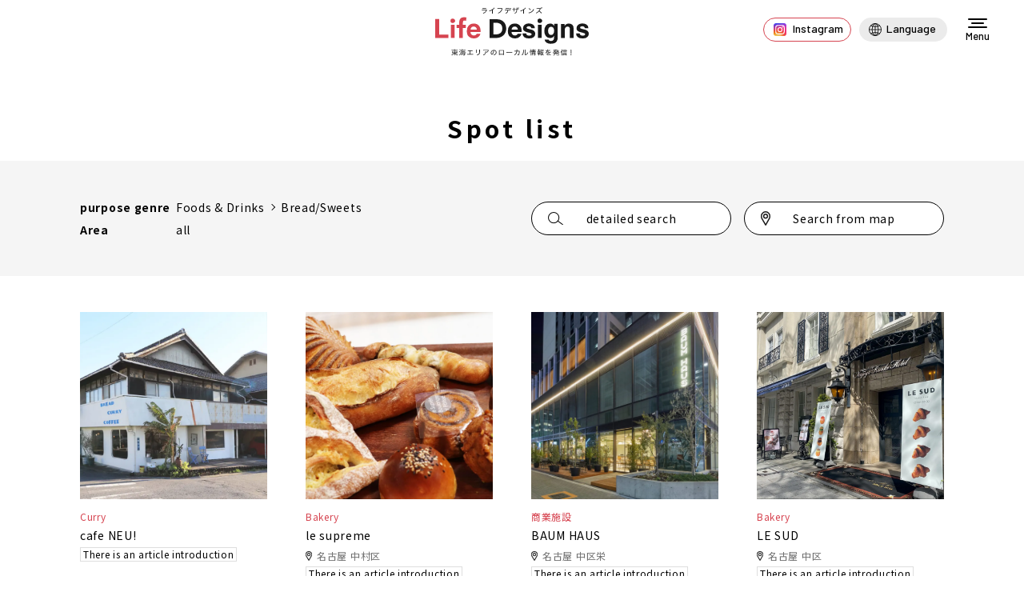

--- FILE ---
content_type: text/html; charset=UTF-8
request_url: https://life-designs.jp/page/5/?s&post_type=spot&genre_id=eat&sub_genre_id=bread-sweets&sub3_genre_id=bread
body_size: 8612
content:

<!DOCTYPE html>
<html lang="ja">
<head><script src="//j.wovn.io/1" data-wovnio="key=SoMOWR&amp;backend=true&amp;currentLang=ja&amp;defaultLang=ja&amp;urlPattern=path&amp;langCodeAliases=[]&amp;langParamName=wovn" data-wovnio-info="version=WOVN.php_1.21.0" async></script>
<!-- <link rel="alternate" hreflang="ja" href="https://life-designs.jp/page/5/?s&post_type=spot&genre_id=eat&sub_genre_id=bread-sweets&sub3_genre_id=bread" />
<link rel="alternate" hreflang="x-default" href="https://life-designs.jp/page/5/?s&post_type=spot&genre_id=eat&sub_genre_id=bread-sweets&sub3_genre_id=bread" /> -->
<meta charset="utf-8">
<meta name="format-detection" content="telephone=no">
<meta http-equiv="X-UA-Compatible" content="IE=edge">
<link rel="preconnect" href="https://fonts.googleapis.com">
<link rel="preconnect" href="https://fonts.gstatic.com" crossorigin>
<script> 
  var IS_PSI = navigator.userAgent.indexOf("Google Page Speed") >=0 || navigator.userAgent.indexOf("Lighthouse") >=0 || navigator.userAgent.indexOf("Speed Insights") >=0;</script>
<meta name="viewport" id="viewport" content="width=device-width, initial-scale=1, maximum-scale=1, user-scalable=0">
<script src="https://life-designs.jp/assets/js/ipad.min.js"></script>
<script>
if(isIpad()) document.querySelectorAll('meta[name="viewport"]')[0].setAttribute("content", "width=1024, shrink-to-fit=no");
</script>
<!-- Google Tag Manager -->
<script>
  (function(w,d,s,l,i){w[l]=w[l]||[];w[l].push({'gtm.start':
  new Date().getTime(),event:'gtm.js'});var f=d.getElementsByTagName(s)[0],
  j=d.createElement(s),dl=l!='dataLayer'?'&l='+l:'';j.async=true;j.src=
  'https://www.googletagmanager.com/gtm.js?id='+i+dl;f.parentNode.insertBefore(j,f);
})(window,document,'script','dataLayer','GTM-5ZGQ43N');
</script>
<!-- End Google Tag Manager -->
<link rel="canonical" href="https://life-designs.jp/page/5/?s&amp;post_type=spot&amp;genre_id=eat&amp;sub_genre_id=bread-sweets&amp;sub3_genre_id=bread">
<title>スポット一覧｜すべてのエリアのパン・スイーツ＞パン｜Life Designs（ライフデザインズ）｜東海の暮らしのウェブマガジン</title>
<meta name="description" content="Life Designs (ライフデザインズ)は、東海エリア（愛知・岐阜・三重）で暮らしをもっと楽しくするライフスタイルメディアです。 おしゃれなインテリアショップ、自分らしい家づくりの仕方、オススメのレストランやカフェやお出かけスポットなど、もっとあなたの暮らしが豊かになる情報を発信していきます。">


<!-- FACEBOOK OPEN GRAPH -->
<meta property="fb:app_id" content="">
<meta property="og:site_name" content="life-designs.jp">
<meta property="og:rich_attachment" content="true">
<meta property="og:type" content="article">
<meta property="article:publisher" content="https://www.facebook.com/life.designs.japan/">
<meta property="og:image" content="https://life-designs.jp/wp/wp-content/themes/wp-templ/assets/img/common/ogp.jpg">
<meta property="og:image:width" content="1200">
<meta property="og:image:height" content="630">
<meta property="og:url" content="https://life-designs.jp/page/5/?s&amp;post_type=spot&amp;genre_id=eat&amp;sub_genre_id=bread-sweets&amp;sub3_genre_id=bread">
<meta property="og:title" content="スポット一覧｜すべてのエリアのパン・スイーツ＞パン｜Life Designs（ライフデザインズ）｜東海の暮らしのウェブマガジン">
<meta property="og:description" content="Life Designs (ライフデザインズ)は、東海エリア（愛知・岐阜・三重）で暮らしをもっと楽しくするライフスタイルメディアです。 おしゃれなインテリアショップ、自分らしい家づくりの仕方、オススメのレストランやカフェやお出かけスポットなど、もっとあなたの暮らしが豊かになる情報を発信していきます。">

<!--css-->
<link href="https://life-designs.jp/assets/css/style.min.css?v=3" rel="stylesheet" media="all">
<link href="https://life-designs.jp/assets/css/custom.css" rel="stylesheet" media="all">
<!--/css-->
<script src="https://pagead2.googlesyndication.com/pagead/js/adsbygoogle.js?client=ca-pub-8657448144383583" crossorigin="anonymous" async></script>
<script type="text/javascript" src="//mlb.valuecommerce.com/mylinkbox.js" async></script>

<script type="application/ld+json">
{
  "@context" : "http://schema.org",
  "@type" : "WebSite",
  "name" : "ライフデザインズ",
  "alternateName" : "ライフデザインズ",
  "url" : "https://life-designs.jp/"
}
</script>

<!-- Favicons, uncomment out when you get the project's favicon -->
<link rel="icon" href="https://life-designs.jp/wp/wp-content/themes/wp-templ/assets/img/common/icon/favicon.ico" type="image/vnd.microsoft.icon">

<meta name='robots' content='noindex, follow' />
	<style>img:is([sizes="auto" i], [sizes^="auto," i]) { contain-intrinsic-size: 3000px 1500px }</style>
	
	<!-- This site is optimized with the Yoast SEO plugin v25.7 - https://yoast.com/wordpress/plugins/seo/ -->
	<!-- / Yoast SEO plugin. -->


<link rel='stylesheet' id='pz-linkcard-css-css' href='//life-designs.jp/wp/wp-content/uploads/pz-linkcard/style/style.css?ver=2.5.6.5.2' type='text/css' media='all' />
<style id='ez-toc-exclude-toggle-css-inline-css' type='text/css'>
#ez-toc-container input[type="checkbox"]:checked + nav, #ez-toc-widget-container input[type="checkbox"]:checked + nav {opacity: 0;max-height: 0;border: none;display: none;}
</style>
<link rel="icon" href="https://life-designs.jp/wp/wp-content/uploads/2022/05/favicon-1.png" sizes="32x32" />
<link rel="icon" href="https://life-designs.jp/wp/wp-content/uploads/2022/05/favicon-1.png" sizes="192x192" />
<link rel="apple-touch-icon" href="https://life-designs.jp/wp/wp-content/uploads/2022/05/favicon-1.png" />
<meta name="msapplication-TileImage" content="https://life-designs.jp/wp/wp-content/uploads/2022/05/favicon-1.png" />
		<style type="text/css" id="wp-custom-css">
			/*リンクボタン化*/
.af_button>a{
margin: .5em .10em .5em 0;
text-decoration: none;
display: inline-block;
padding: .7em 2em;
border-radius: 3px;
box-shadow: 0 4px 4px rgba(0,0,0,.2), 0 2px 3px -2px rgba(0,0,0,.15);
background-color: #54dcef;/*背景の色*/
color: #fff;/*文字の色*/
font-weight: bold;/*文字の太さ*/
}
.af_button>a:hover{
text-decoration: none;
box-shadow: 0 13px 20px -3px rgba(0,0,0,.24);
-webkit-tap-highlight-color: transparent;
}
.af_button{
text-align:center;
}		</style>
		<script>var ajax_url = 'https://life-designs.jp/wp/wp-content/themes/wp-templ/ajax.php'; var APP_URL = 'https://life-designs.jp/'</script>

</head>
<body id="search" class="search">
<!-- HEADER -->
<!-- Google Tag Manager (noscript) -->
<noscript><iframe src="https://www.googletagmanager.com/ns.html?id=GTM-5ZGQ43N"
height="0" width="0" style="display:none;visibility:hidden"></iframe></noscript>
<!-- End Google Tag Manager (noscript) -->
<header id="header">
      <h1 class="logo">
      <a href="https://life-designs.jp/">
        <picture>
          <source srcset="https://life-designs.jp/wp/wp-content/themes/wp-templ/assets/img/common/logo_sp.svg" media="(max-width: 767px)">
          <img src="https://life-designs.jp/wp/wp-content/themes/wp-templ/assets/img/common/logo.svg" width="192" height="62" alt="スポット一覧｜すべてのエリアのパン・スイーツ＞パン｜Life Designs（ライフデザインズ）｜東海の暮らしのウェブマガジン">
        </picture>
      </a>
    </h1>
    
  <div class="header-right">
    <div class="instagram-btn">
      <a href="https://www.instagram.com/life_designs_japan/"><i class="icon"></i><span>Instagram</span></a>
    </div>

    <div id="lang-widget" class="wovn-languages">
      <div class="wovn-ttl wovn-lang-selector">
        <span class="ico-lg"></span>
        <span class="txt-lg wovn-current-lang">Language</span>
      </div>
      <div class="lang-widget-wrapper">
        <div class="lang-widget-lst">
          <div class="wovn-switch-template">wovn-lang-name</div>
        </div>
      </div>
    </div>
  </div>

  <div class="hamberger">
    <div class="burger-icon"></div>
    <div class="txt" data-wovn-ignore>Menu</div>
  </div>
</header>

<div class="header-search">
  <div class="btn-close"><img src="https://life-designs.jp/wp/wp-content/themes/wp-templ/assets/img/common/icon/ico_close_black.svg" width="16" height="16" alt=""></div>
  <div class="header-search-inner">
    <div class="header-search-keyword hide-all-not-ja">
      <div class="container">
        <div class="inner890">
          <form role="search" action="https://life-designs.jp/page/1/" method="GET" class="search-keyword">
            <div class="search-keyword-left">
              <div class="posttype-choose">
                <div class="radio-item"><input type="radio" name="post_type" id="h_webmagazine" value="webmagazine" checked><label for="h_webmagazine">記事</label></div>
                <div class="radio-item"><input type="radio" name="post_type" id="h_spot" value="spot"><label for="h_spot">スポット</label></div>
              </div>
            </div>
            <div class="search-keyword-right">
              <div class="keyword-input">
                <input type="text" name="s" placeholder="店舗や施設名を入力してください">
                <button type="submit" class="btn-search-header"><img src="https://life-designs.jp/wp/wp-content/themes/wp-templ/assets/img/common/icon/ico_search2.svg" width="18" alt=""></button>
              </div>
            </div>
          </form>
        </div>
      </div>
    </div>
    <div class="header-search-condition">
      <div class="container">
        <div class="inner890">
                    <div class="condition-search-box">
            <div class="cm-line-title">記事を探す</div>
            <div class="box-item">
              <div class="lst">
                                <div class="lst-item"><a href="javascript:void(0);" class="choice-btn"  data-step="step2" data-tax="purposecat" data-post-type="webmagazine" data-type="genre" data-slug="eat">食べる</a></div>
                                <div class="lst-item"><a href="javascript:void(0);" class="choice-btn"  data-step="step2" data-tax="purposecat" data-post-type="webmagazine" data-type="genre" data-slug="go-out">おでかけ</a></div>
                                <div class="lst-item"><a href="javascript:void(0);" class="choice-btn"  data-step="step2" data-tax="purposecat" data-post-type="webmagazine" data-type="genre" data-slug="living">暮らし</a></div>
                                <div class="lst-item"><a href="javascript:void(0);" class="choice-btn"  data-step="step2" data-tax="purposecat" data-post-type="webmagazine" data-type="genre" data-slug="others">その他</a></div>
                              </div>
            </div>
          </div>
          
          <div class="header-links">
            <ul class="link-item">
              <li><a href="https://life-designs.jp/webmagazine/">記事一覧</a></li>
              <li><a href="https://life-designs.jp/feature/">特集</a></li>
              <li><a href="https://life-designs.jp/webmagazine-area/">エリア一覧</a></li>
              <li><a href="https://life-designs.jp/event/">イベント＆ニュース</a></li>
              <li><a href="https://life-designs.jp/ranking/">人気記事TOP20</a></li>
              <li><a href="https://life-designs.jp/writer-list/">ライター</a></li>
            </ul>
          </div>

          <div class="condition-search-box hide-all-not-ja">
            <div class="cm-line-title">スポットを探す</div>
                        <div class="box-item">
              <div class="ttl">目的から探す</div>
              <div class="lst">
                                <div class="lst-item"><a href="javascript:void(0);" class="choice-btn" data-step="step1" data-tax="purposecat" data-post-type="spot" data-type="genre" data-slug="eat">食べる</a></div>
                                <div class="lst-item"><a href="javascript:void(0);" class="choice-btn" data-step="step1" data-tax="purposecat" data-post-type="spot" data-type="genre" data-slug="go-out">おでかけ</a></div>
                                <div class="lst-item"><a href="javascript:void(0);" class="choice-btn" data-step="step1" data-tax="purposecat" data-post-type="spot" data-type="genre" data-slug="living">暮らし</a></div>
                              </div>
            </div>
            

                        <div class="box-item">
              <div class="ttl">エリアから探す</div>
              <div class="lst">
                                <div class="lst-item"><a href="javascript:void(0);" class="choice-btn" data-step="step2" data-tax="areacat" data-post-type="spot" data-type="area" data-slug="aichi">愛知</a></div>
                                <div class="lst-item"><a href="javascript:void(0);" class="choice-btn" data-step="step2" data-tax="areacat" data-post-type="spot" data-type="area" data-slug="gifu">岐阜</a></div>
                                <div class="lst-item"><a href="javascript:void(0);" class="choice-btn" data-step="step2" data-tax="areacat" data-post-type="spot" data-type="area" data-slug="mie">三重</a></div>
                                <div class="lst-item"><a href="javascript:void(0);" class="choice-btn" data-step="step2" data-tax="areacat" data-post-type="spot" data-type="area" data-slug="shizuoka">静岡</a></div>
                                <div class="lst-item"><a href="javascript:void(0);" class="choice-btn" data-step="step2" data-tax="areacat" data-post-type="spot" data-type="area" data-slug="others">その他</a></div>
                              </div>
            </div>
                      </div>
        </div>
      </div>
    </div>
  </div>
</div>
<div id="wrap">
  <main>
    <div class="subpage-block">
      <h2 class="cm-subpage-title">スポット一覧</h2>
            <div class="search-filter">
        <div class="container">
          <div class="search-filter-wrap">
            <div class="search-filter-left">
              <div class="filter-item">
                <div class="filter-ttl">目的ジャンル</div>
                <div class="filter-value">
                                      <div class="val-main">食べる</div>                    <div class="val-sub">パン・スイーツ</div>                                  </div>
              </div>
              
              <div class="filter-item">
                <div class="filter-ttl">エリア</div>
                <div class="filter-value">
                                      <div class="val-main">全て</div>
                                  </div>
              </div>
              
            </div>
            <div class="search-filter-right">
              <div class="box-btn">
                <div class="box-btn-item">
                  <a href="javascript:void(0);" class="cm-btn-icon ico-search" id="search-advanced"><span>詳細検索</span></a>
                </div>
                                <div class="box-btn-item">
                                    <a href="https://life-designs.jp/search-map/?s&post_type=spot&genre_id=eat&sub_genre_id=bread-sweets&sub3_genre_id=bread" class="cm-btn-icon ico-map"><span>地図から探す</span></a>
                </div>
                              </div>
            </div>
          </div>
        </div>
      </div>
      
      
<div class="myModal modalsearchAdvanced" id="modalsearchAdvanced" role="dialog">
  <span class="overlay"></span>
  <div class="myModal-outer">
    <div class="myModal-inner">
      <div class="modal-content">
        <div class="container">
          <div class="modal-body">
            <span class="btn-close"></span>
            <div class="modal-body-inner">
              <form role="search" action="https://life-designs.jp/page/1/" method="GET" class="form-search">
                <input type="hidden" name="s" id="s">
                <input type="hidden" name="post_type" value="spot">
                <div class="form-search-wrap">
                  <div class="cm-line-title">
                                          スポット 詳細検索
                                      </div>
                  <div class="search-advanced-box">
                                        <div class="advanced-box" data-tax-name="purposecat">
                      <div class="cate-ttl">目的ジャンル</div>
                      <div class="cate-item">
                        <div class="cate-item-row">
                          <div class="i-row-ttl">大カテゴリ</div>
                          <div class="i-row-select">
                            <select name="genre_id" id="genre_id" class="select-cate">
                              <option value="">選択してください</option>
                                                            <option value="eat" data-cateID="1322" selected>食べる</option>
                                                            <option value="go-out" data-cateID="1321" >おでかけ</option>
                                                            <option value="living" data-cateID="1323" >暮らし</option>
                                                            <option value="others" data-cateID="1324" >その他</option>
                                                          </select>
                          </div>
                        </div>
                        
                        <div class="cate-item-row">
                          <div class="i-row-ttl">中カテゴリ</div>
                          <div class="i-row-select">
                            <select name="sub_genre_id" id="sub_genre_id" class="select-lv2">
                              <option value="">選択してください</option>
                            </select>
                          </div>
                        </div>
                        <div class="cate-item-row">
                          <div class="i-row-ttl">小カテゴリ</div>
                          <div class="i-row-select">
                            <select name="sub3_genre_id" id="sub3_genre_id" class="select-lv3">
                              <option value="">選択してください</option>
                            </select>
                          </div>
                        </div>
                      </div>
                    </div>
                                        
                                        <div class="advanced-box" data-tax-name="areacat">
                      <div class="cate-ttl">エリア</div>
                      <div class="cate-item">
                        <div class="cate-item-row">
                          <div class="i-row-ttl">大カテゴリ</div>
                          <div class="i-row-select">
                            <select name="area_id" id="area_id" class="select-cate">
                              <option value="">選択してください</option>
                                                            <option value="aichi" data-cateID="1632" >愛知</option>
                                                            <option value="gifu" data-cateID="1625" >岐阜</option>
                                                            <option value="mie" data-cateID="1619" >三重</option>
                                                            <option value="shizuoka" data-cateID="1615" >静岡</option>
                                                            <option value="others" data-cateID="1606" >その他</option>
                                                          </select>
                          </div>
                        </div>
                        <div class="cate-item-row">
                          <div class="i-row-ttl">中カテゴリ</div>
                          <div class="i-row-select">
                            <select name="sub_area_id" id="sub_area_id" class="select-lv2">
                              <option value="">選択してください</option>
                            </select>
                          </div>
                        </div>
                        <div class="cate-item-row">
                          <div class="i-row-ttl">小カテゴリ</div>
                          <div class="i-row-select">
                            <select name="sub3_area_id" id="sub3_area_id" class="select-lv3">
                              <option value="">選択してください</option>
                            </select>
                          </div>
                        </div>
                      </div>
                    </div>
                                      </div>
                </div>
                <button type="submit" class="btn-submit">検索する</button>
              </form>
            </div>
          </div>
        </div>
      </div>
    </div>
  </div>
</div>
            <div class="search-block">
        <div class="container">
                      <div class="cm-articles col4">
                            <div class="cm-article-item">
                <a href="https://life-designs.jp/spot/cafe-neu/" class="cm-article-item-wrap hover-zoom-in">
                  <div class="cm-aiw-thumb img-zoom thumb-square">
                    <img class="object-fit lazy" src="https://life-designs.jp/wp/wp-content/uploads/2022/03/IMG_1473-1000x666-1.jpg" data-src="https://life-designs.jp/wp/wp-content/uploads/2022/03/IMG_1473-1000x666-1.jpg" width="234" alt="cafe NEU!（ カフェ・ノイ）">
                                      </div>
                  <div class="cm-aiw-info cm-aiw-info-spot">
                    <div class="cm-post-cats"><span>カレー</span></div>                    <h3 class="cm-post-title clamp-4">cafe NEU!（ カフェ・ノイ）</h3>
                                        <div class="introduce-tag">記事紹介あり</div>                  </div>
                </a>
              </div>
                                          <div class="cm-article-item">
                <a href="https://life-designs.jp/spot/le-supreme/" class="cm-article-item-wrap hover-zoom-in">
                  <div class="cm-aiw-thumb img-zoom thumb-square">
                    <img class="object-fit lazy" src="https://life-designs.jp/wp/wp-content/uploads/2022/03/image2-17-2.jpg" data-src="https://life-designs.jp/wp/wp-content/uploads/2022/03/image2-17-2.jpg" width="234" alt="le supreme（ル・シュプレーム）">
                                      </div>
                  <div class="cm-aiw-info cm-aiw-info-spot">
                    <div class="cm-post-cats"><span>パン</span></div>                    <h3 class="cm-post-title clamp-4">le supreme（ル・シュプレーム）</h3>
                    <div class="cm-post-location">名古屋 中村区</div>                    <div class="introduce-tag">記事紹介あり</div>                  </div>
                </a>
              </div>
                                          <div class="cm-article-item">
                <a href="https://life-designs.jp/spot/baum-haus/" class="cm-article-item-wrap hover-zoom-in">
                  <div class="cm-aiw-thumb img-zoom thumb-square">
                    <img class="object-fit lazy" src="https://life-designs.jp/wp/wp-content/uploads/2022/03/image13-5-1.jpg" data-src="https://life-designs.jp/wp/wp-content/uploads/2022/03/image13-5-1.jpg" width="234" alt="BAUM HAUS（バウムハウス）">
                                      </div>
                  <div class="cm-aiw-info cm-aiw-info-spot">
                    <div class="cm-post-cats"><span>商業施設</span></div>                    <h3 class="cm-post-title clamp-4">BAUM HAUS（バウムハウス）</h3>
                    <div class="cm-post-location">名古屋 中区栄</div>                    <div class="introduce-tag">記事紹介あり</div>                  </div>
                </a>
              </div>
                                          <div class="cm-article-item">
                <a href="https://life-designs.jp/spot/le-sud/" class="cm-article-item-wrap hover-zoom-in">
                  <div class="cm-aiw-thumb img-zoom thumb-square">
                    <img class="object-fit lazy" src="https://life-designs.jp/wp/wp-content/uploads/2022/03/image37-3-1.jpg" data-src="https://life-designs.jp/wp/wp-content/uploads/2022/03/image37-3-1.jpg" width="234" alt="LE SUD（ル・シュッド）">
                                      </div>
                  <div class="cm-aiw-info cm-aiw-info-spot">
                    <div class="cm-post-cats"><span>パン</span></div>                    <h3 class="cm-post-title clamp-4">LE SUD（ル・シュッド）</h3>
                    <div class="cm-post-location">名古屋 中区</div>                    <div class="introduce-tag">記事紹介あり</div>                  </div>
                </a>
              </div>
                                          <div class="cm-article-item">
                <a href="https://life-designs.jp/spot/bonsenga/" class="cm-article-item-wrap hover-zoom-in">
                  <div class="cm-aiw-thumb img-zoom thumb-square">
                    <img class="object-fit lazy" src="https://life-designs.jp/wp/wp-content/uploads/2022/03/image20-4-1.jpg" data-src="https://life-designs.jp/wp/wp-content/uploads/2022/03/image20-4-1.jpg" width="234" alt="ボン千賀">
                                      </div>
                  <div class="cm-aiw-info cm-aiw-info-spot">
                    <div class="cm-post-cats"><span>パン</span></div>                    <h3 class="cm-post-title clamp-4">ボン千賀</h3>
                    <div class="cm-post-location">豊橋市</div>                    <div class="introduce-tag">記事紹介あり</div>                  </div>
                </a>
              </div>
                              <div class="cm-article-item pc" style="padding-left: 0; padding-right: 0; max-width: 300px;">
                  <ins class="adsbygoogle"
     style="display:block;"
     data-ad-format="fluid"
     data-ad-layout-key="-7s+d7+1+e+9d"
     data-ad-client="ca-pub-8657448144383583"
     data-ad-slot="1440516127"></ins>
<script>
     (adsbygoogle = window.adsbygoogle || []).push({});
</script> 
                </div>
                <div class="cm-article-item sp">
                  <ins class="adsbygoogle"
     style="display:block"
     data-ad-format="fluid"
     data-ad-layout-key="-gn-a+33-9o+9j"
     data-ad-client="ca-pub-8657448144383583"
     data-ad-slot="5547799012"></ins>
<script>
     (adsbygoogle = window.adsbygoogle || []).push({});
</script> 
                </div>
                                          <div class="cm-article-item">
                <a href="https://life-designs.jp/spot/vison/" class="cm-article-item-wrap hover-zoom-in">
                  <div class="cm-aiw-thumb img-zoom thumb-square">
                    <img class="object-fit lazy" src="https://life-designs.jp/wp/wp-content/uploads/2022/03/image50-1-1.jpg" data-src="https://life-designs.jp/wp/wp-content/uploads/2022/03/image50-1-1.jpg" width="234" alt="VISON（ヴィソン）">
                                      </div>
                  <div class="cm-aiw-info cm-aiw-info-spot">
                    <div class="cm-post-cats"><span>商業施設</span></div>                    <h3 class="cm-post-title clamp-4">VISON（ヴィソン）</h3>
                    <div class="cm-post-location">多気町</div>                    <div class="introduce-tag">記事紹介あり</div>                  </div>
                </a>
              </div>
                                          <div class="cm-article-item">
                <a href="https://life-designs.jp/spot/beckerei-fujimura/" class="cm-article-item-wrap hover-zoom-in">
                  <div class="cm-aiw-thumb img-zoom thumb-square">
                    <img class="object-fit lazy" src="https://life-designs.jp/wp/wp-content/uploads/2022/03/image7-15-1.jpg" data-src="https://life-designs.jp/wp/wp-content/uploads/2022/03/image7-15-1.jpg" width="234" alt="ベッカライフジムラ">
                                      </div>
                  <div class="cm-aiw-info cm-aiw-info-spot">
                    <div class="cm-post-cats"><span>パン</span></div>                    <h3 class="cm-post-title clamp-4">ベッカライフジムラ</h3>
                    <div class="cm-post-location">美濃加茂市</div>                    <div class="introduce-tag">記事紹介あり</div>                  </div>
                </a>
              </div>
                                          <div class="cm-article-item">
                <a href="https://life-designs.jp/spot/boushu/" class="cm-article-item-wrap hover-zoom-in">
                  <div class="cm-aiw-thumb img-zoom thumb-square">
                    <img class="object-fit lazy" src="https://life-designs.jp/wp/wp-content/uploads/2022/03/image28-2.jpg" data-src="https://life-designs.jp/wp/wp-content/uploads/2022/03/image28-2.jpg" width="234" alt="芒種（ぼうしゅ）">
                                      </div>
                  <div class="cm-aiw-info cm-aiw-info-spot">
                    <div class="cm-post-cats"><span>パン</span></div>                    <h3 class="cm-post-title clamp-4">芒種（ぼうしゅ）</h3>
                    <div class="cm-post-location">名古屋 西区</div>                    <div class="introduce-tag">記事紹介あり</div>                  </div>
                </a>
              </div>
                                          <div class="cm-article-item">
                <a href="https://life-designs.jp/spot/mugizou/" class="cm-article-item-wrap hover-zoom-in">
                  <div class="cm-aiw-thumb img-zoom thumb-square">
                    <img class="object-fit lazy" src="https://life-designs.jp/wp/wp-content/uploads/2022/03/image30-1.jpg" data-src="https://life-designs.jp/wp/wp-content/uploads/2022/03/image30-1.jpg" width="234" alt="むぎぞう">
                                      </div>
                  <div class="cm-aiw-info cm-aiw-info-spot">
                    <div class="cm-post-cats"><span>パン</span></div>                    <h3 class="cm-post-title clamp-4">むぎぞう</h3>
                    <div class="cm-post-location">桑名市</div>                                      </div>
                </a>
              </div>
                                        </div>
          
                    <div class="cm-page-navi">
            <div class='wp-pagenavi' role='navigation'>
<span class='pages'>5 / 5</span><a class="previouspostslink" rel="prev" aria-label="前のページ" href="https://life-designs.jp/page/4/?s&#038;post_type=spot&#038;genre_id=eat&#038;sub_genre_id=bread-sweets&#038;sub3_genre_id=bread">«</a><a class="page smaller" title="ページ 1" href="https://life-designs.jp/?s&#038;post_type=spot&#038;genre_id=eat&#038;sub_genre_id=bread-sweets&#038;sub3_genre_id=bread">1</a><a class="page smaller" title="ページ 2" href="https://life-designs.jp/page/2/?s&#038;post_type=spot&#038;genre_id=eat&#038;sub_genre_id=bread-sweets&#038;sub3_genre_id=bread">2</a><a class="page smaller" title="ページ 3" href="https://life-designs.jp/page/3/?s&#038;post_type=spot&#038;genre_id=eat&#038;sub_genre_id=bread-sweets&#038;sub3_genre_id=bread">3</a><a class="page smaller" title="ページ 4" href="https://life-designs.jp/page/4/?s&#038;post_type=spot&#038;genre_id=eat&#038;sub_genre_id=bread-sweets&#038;sub3_genre_id=bread">4</a><span aria-current='page' class='current'>5</span>
</div>          </div>
                  </div>
      </div>
      
      <div class="ads-box">
        
<ins class="adsbygoogle"
     style="display:block; text-align:center; margin: 0 auto;"
     data-ad-layout="in-article"
     data-ad-format="fluid"
     data-ad-client="ca-pub-8657448144383583"
     data-ad-slot="9717347038"
     data-full-width-responsive="false"></ins>
<script>
     (adsbygoogle = window.adsbygoogle || []).push({});
</script>
      </div>
      
      
      <div id="load-pickup"></div>
      <div id="load-webmagazine"></div>
      <div id="load-event"></div>
      <div id="load-feature"></div>
      <div id="load-spot"></div>
      
        
<ins class="adsbygoogle"
     style="display:block; text-align:center; margin: 0 auto;"
     data-ad-layout="in-article"
     data-ad-format="fluid"
     data-ad-client="ca-pub-8657448144383583"
     data-ad-slot="9717347038"
     data-full-width-responsive="false"></ins>
<script>
     (adsbygoogle = window.adsbygoogle || []).push({});
</script>
      
      <div id="load-recommend"></div>
      <div id="load-ranking"></div>
      
        
<ins class="adsbygoogle"
     style="display:block; text-align:center; margin: 0 auto;"
     data-ad-layout="in-article"
     data-ad-format="fluid"
     data-ad-client="ca-pub-8657448144383583"
     data-ad-slot="9717347038"
     data-full-width-responsive="false"></ins>
<script>
     (adsbygoogle = window.adsbygoogle || []).push({});
</script>
      
      
    </div>
  </main>
</div><!-- #wrap -->
<!-- FOOTER -->
<footer id="footer">
  <div class="footer-info">
    <div class="container">
      <div class="inner890">
        <div class="f-logo"><a href="https://life-designs.jp/"><img src="https://life-designs.jp/wp/wp-content/themes/wp-templ/assets/img/common/logo.svg" width="254" height="82" alt="Life Designs"></a></div>
        <div class="f-link"><a href="https://alive-web.co.jp/" class="trusted">Powered by ALIVE</a></div>
        <div class="f-text">Life Designs(ライフデザインズ)は、名古屋を中心とした東海エリア(愛知・岐阜・三重)のローカル WEB メディアです。 コンセプトは “地域の魅力を再発見”。おでかけスポット、話題のグルメ、地域のイベントなど、最新情報から穴場情報まで、 東海エリアのローカル情報を発信していきます。 </div>
        <div class="f-company">
          <div class="line line-l"></div>
          <div class="line line-r"></div>
          <div class="f-company-ttl">
            <span>企業・店舗様へ</span>
          </div>
          <div class="f-company-link">
            <div class="f-company-link-box">
              <ul class="link">
                <li><a class="hover-arrow-slide-in" href="https://life-designs.jp/contact/"><span class="arrow-slide-in"></span>お問い合わせ</a></li>
                <li><a class="hover-arrow-slide-in" href="https://life-designs.jp/for_advertiser/"><span class="arrow-slide-in"></span>広告掲載、販促強化のご相談</a></li>
                <li><a class="hover-arrow-slide-in" href="https://life-designs.jp/voice/"><span class="arrow-slide-in"></span>掲載企業・店舗の喜びの声</a></li>
              </ul>
            </div>
          </div>
        </div>
        <ul class="f-link-bottom">
          <li class="hide-all-not-ja"><a class="hover-arrow-slide-in" href="https://life-designs.jp/recruitment_page/"><span class="arrow-slide-in"></span>おすすめスポット募集中！</a></li>
          <li class="hide-all-not-ja"><a class="hover-arrow-slide-in" href="https://life-designs.jp/writer_recruitment/"><span class="arrow-slide-in"></span>Webライター募集</a></li>
          <li><a class="hover-arrow-slide-in" href="https://life-designs.jp/company/"><span class="arrow-slide-in"></span>運営会社</a></li>
          <li><a class="hover-arrow-slide-in" href="https://life-designs.jp/privacy/"><span class="arrow-slide-in"></span>プライバシーポリシー</a></li>
        </ul>
        
        <div id="lang-wigdet-mobile" class="wovn-languages sp">
          <div class="wovn-ttl">Language</div>
          <div class="lang-widget-wrapper">
            <div class="wovn-switch-template">wovn-lang-name</div>
          </div>
        </div>
        
      </div>
    </div>
  </div>
  <div class="copyright"><span>Copyright© Life Designs &</span> アライブ株式会社. <br class="sp">All Rights Reserved.</div>
</footer>
<div class="cv-button">
  <div class="cv-button-box">
    <div class="cv-btn-item hide-all-not-ja"><a href="javascript:void(0);" class="choice-select-btn" data-type="genre" data-step="step1" data-post-type="spot"><span class="icon"><img src="https://life-designs.jp/wp/wp-content/themes/wp-templ/assets/img/common/icon/cv_icon1.svg" width="24" height="22" alt="スポット検索"></span><span class="txt">スポット検索</span></a></div>
    <div class="cv-btn-item"><a href="javascript:void(0);" class="choice-select-btn"  data-type="genre" data-step="step2" data-post-type="webmagazine"><span class="icon"><img src="https://life-designs.jp/wp/wp-content/themes/wp-templ/assets/img/common/icon/cv_icon2.svg" width="24" height="22" alt="記事検索"></span><span class="txt">記事検索</span></a></div>
    <div class="cv-btn-item"><a href="https://life-designs.jp/event/"><span class="icon"><img src="https://life-designs.jp/wp/wp-content/themes/wp-templ/assets/img/common/icon/cv_icon3.svg" width="24" height="22" alt="EVENT & NEWS"></span><span class="txt txt-en">EVENT & NEWS</span></a></div>
    <div class="cv-btn-item"><a href="https://life-designs.jp/feature/"><span class="icon"><img src="https://life-designs.jp/wp/wp-content/themes/wp-templ/assets/img/common/icon/cv_icon4.svg" width="24" height="22" alt="特集"></span><span class="txt">特集</span></a></div>
  </div>
</div>

<div class="myModal modalForm" id="modalForm" role="dialog">
  <span class="overlay"></span>
  <div class="myModal-outer">
    <div class="myModal-inner">
      <div class="modal-content">
        <div class="container">
          <div class="modal-body">
            <span class="btn-close"></span>
            <span class="btn-close btn-close2"></span>
            <div class="modal-body-inner">
              <form role="search" action="https://life-designs.jp/page/1/" method="GET" class="form-search">
                <input type="hidden" name="s" id="s">
                <input type="hidden" name="post_type">
                <input type="hidden" name="genre_id">
                <input type="hidden" name="sub_genre_id">
                <input type="hidden" name="area_id">
                <input type="hidden" name="sub_area_id">
                <div class="form-search-wrap" id="ajax-form-search">
                  
                </div>
                <div id="ajax-spinner" style="display: none;"><img src="https://life-designs.jp/wp/wp-content/themes/wp-templ/assets/img/common/loading.gif" width="64" height="64" alt=""></div>
              </form>
            </div>
          </div>
        </div>
      </div>
    </div>
  </div>
</div><script src="https://life-designs.jp/assets/js/common.min.js"></script><script>
          window.sessionStorage.setItem('genre_id', '"eat"');
        window.sessionStorage.setItem('sub_genre_id', '"bread-sweets"');
        window.sessionStorage.setItem('sub3_genre_id', '"bread"');
        window.sessionStorage.setItem('area_id', 'null');
        window.sessionStorage.setItem('sub_area_id', 'null');
        window.sessionStorage.setItem('sub3_area_id', 'null');
        
    function ajaxCate(_this) {
      if (_this.val()) {
        var lv2_select = _this.parents('.advanced-box').find('.select-lv2'),
            lv1_id = _this.find(':selected').attr('data-cateID'),
            tax_name = _this.parents('.advanced-box').attr('data-tax-name');
        _this.addClass('is-active');
        $.ajax({
          url: ajax_url,
          data: {
            cate_lv1: lv1_id,
            tax: tax_name
          },
          type: 'post',
          dataType: 'json',
          success: function(json){
            lv2_select.html(json.html);
            if(sessionStorage.getItem('sub_genre_id') || sessionStorage.getItem('sub_area_id')) {
              $('#sub_genre_id').val(JSON.parse(sessionStorage.getItem('sub_genre_id'))).trigger("change");
              $('#sub_area_id').val(JSON.parse(sessionStorage.getItem('sub_area_id'))).trigger("change");
            }
            $('.select-lv2').each(function(index, el) {
              ajaxCateL2($(this));
            });
          }
        })
      }
    }
    function ajaxCateL2(_this) {
      if (_this.val()) {
        var lv3_select = _this.parents('.advanced-box').find('.select-lv3'),
            lv2_id = _this.find(':selected').attr('data-cateID'),
            tax_name = _this.parents('.advanced-box').attr('data-tax-name');
        $.ajax({
          url: ajax_url,
          data: {
            cate_lv2: lv2_id,
            tax: tax_name
          },
          type: 'post',
          dataType: 'json',
          success: function(json){
            lv3_select.html(json.html);
            if(sessionStorage.getItem('sub3_genre_id') || sessionStorage.getItem('sub3_area_id')) {
              setTimeout(function(){
                $('#sub3_genre_id').val(JSON.parse(sessionStorage.getItem('sub3_genre_id'))).trigger("change");
                $('#sub3_area_id').val(JSON.parse(sessionStorage.getItem('sub3_area_id'))).trigger("change");
              }, 300);
            }
          }
        })
      }
    }

    function getCommonAjax(dataId) {
      $.ajax({
        data: {action: dataId},
        type: 'post',
        dataType: 'json',
        success: function(json) {
          $("#" + dataId).html(json.html);
          var lazyLoadInstance = new LazyLoad();
          
          if(dataId == 'load-feature' && $(window).width() < 768) {
            $('.mb-slick[data-id="sp-slider-feature"]').slick({
              responsive: [
                {
                  breakpoint: 767,
                  settings: {
                    slidesToShow: 1,
                    slidesToScroll: 1,
                    dots: true,
                    arrows: false,
                    infinite: true,
                    focusOnSelect: false, 
                    pauseOnFocus: false,  
                    pauseOnHover: false,  
                  }
                }
              ]
            })
          }
        }
      })
    }

  $(window).on('load', function(event) {
    $('.select-cate').each(function(index, el) {
      ajaxCate($(this));
    });

    getCommonAjax('load-pickup');
    getCommonAjax('load-webmagazine');
    getCommonAjax('load-event');
    getCommonAjax('load-feature');
    getCommonAjax('load-spot');
    getCommonAjax('load-recommend');
    getCommonAjax('load-ranking');
  });
</script>
<script defer src="https://static.cloudflareinsights.com/beacon.min.js/vcd15cbe7772f49c399c6a5babf22c1241717689176015" integrity="sha512-ZpsOmlRQV6y907TI0dKBHq9Md29nnaEIPlkf84rnaERnq6zvWvPUqr2ft8M1aS28oN72PdrCzSjY4U6VaAw1EQ==" data-cf-beacon='{"version":"2024.11.0","token":"2aff7dcddd3d41d6950a5afb36d1a17b","server_timing":{"name":{"cfCacheStatus":true,"cfEdge":true,"cfExtPri":true,"cfL4":true,"cfOrigin":true,"cfSpeedBrain":true},"location_startswith":null}}' crossorigin="anonymous"></script>
</body>
</html>

--- FILE ---
content_type: text/html; charset=UTF-8
request_url: https://life-designs.jp/wp/wp-content/themes/wp-templ/ajax.php
body_size: -125
content:
{"html":"<option value=\"\">\u9078\u629e\u3057\u3066\u304f\u3060\u3055\u3044<\/option><option value=\"cafe\" data-cateID=\"1870\">\u30ab\u30d5\u30a7\u30fb\u55ab\u8336\u5e97<\/option><option value=\"bread-sweets\" data-cateID=\"1869\">\u30d1\u30f3\u30fb\u30b9\u30a4\u30fc\u30c4<\/option><option value=\"alcohol\" data-cateID=\"1871\">\u304a\u9152<\/option><option value=\"japanese\" data-cateID=\"1880\">\u548c\u98df<\/option><option value=\"western\" data-cateID=\"1879\">\u6d0b\u98df<\/option><option value=\"chinese\" data-cateID=\"1877\">\u4e2d\u83ef<\/option><option value=\"asian-ethnic\" data-cateID=\"1876\">\u30a2\u30b8\u30a2\u30fb\u30a8\u30b9\u30cb\u30c3\u30af<\/option><option value=\"international\" data-cateID=\"1875\">\u5404\u56fd\u6599\u7406<\/option><option value=\"fast-food\" data-cateID=\"1878\">\u30d5\u30a1\u30b9\u30c8\u30d5\u30fc\u30c9<\/option><option value=\"ramen\" data-cateID=\"1873\">\u30e9\u30fc\u30e1\u30f3<\/option><option value=\"curry\" data-cateID=\"1874\">\u30ab\u30ec\u30fc<\/option><option value=\"others-eat-2\" data-cateID=\"1908\">\u305d\u306e\u4ed6\uff08\u98df\u3079\u308b\uff09<\/option>","status":0}

--- FILE ---
content_type: text/html; charset=UTF-8
request_url: https://life-designs.jp/page/5/?s&post_type=spot&genre_id=eat&sub_genre_id=bread-sweets&sub3_genre_id=bread
body_size: 1409
content:

{"html":"<div class=\"box-pickup\">\n  <div class=\"container\">\n    <h2 class=\"cm-title\"><span class=\"txt\">\u30d4\u30c3\u30af\u30a2\u30c3\u30d7\u8a18\u4e8b<\/span><\/h2>\n    <div class=\"cm-articles col3\">\n            <div class=\"cm-article-item\">\n        <a href=\"https:\/\/life-designs.jp\/webmagazine\/kasamatsu-keiba\/\" class=\"cm-article-item-wrap hover-zoom-in\">\n          <div class=\"cm-aiw-thumb img-zoom thumb-rectangle\">\n            <img class=\"object-fit lazy\" src=\"data:image\/gif;base64,R0lGODlhAQABAIAAAP\/\/\/wAAACH5BAEAAAAALAAAAAABAAEAAAICRAEAOw==\" data-src=\"https:\/\/life-designs.jp\/wp\/wp-content\/uploads\/2025\/10\/1d2e26dc3ccd2514c3956636d7361bdc-1024x768.jpg\" width=\"234\" height=\"234\" alt=\"\u3010\u7b20\u677e\u3011\u306f\u3058\u3081\u3066\u306e\u7af6\u99ac\u5834\u30c7\u30d3\u30e5\u30fc\u306b\uff01\u30b0\u30eb\u30e1\u3082\u30a4\u30d9\u30f3\u30c8\u3082\u6e80\u55ab\u3067\u304d\u308b\u300c\u7b20\u677e\u3051\u3044\u3070\u300d\u306e\u9b45\u529b\u3092\u5fb9\u5e95\u30ac\u30a4\u30c9\" loading=\"lazy\">\n            <div class=\"pr-tag\">PR<\/div>          <\/div>\n          <div class=\"cm-aiw-info\">\n            <h3 class=\"cm-post-title clamp-3-pc clamp-4-sp\">\u3010\u7b20\u677e\u3011\u306f\u3058\u3081\u3066\u306e\u7af6\u99ac\u5834\u30c7\u30d3\u30e5\u30fc\u306b\uff01\u30b0\u30eb\u30e1\u3082\u30a4\u30d9\u30f3\u30c8\u3082\u6e80\u55ab\u3067\u304d\u308b\u300c\u7b20\u677e\u3051\u3044\u3070\u300d\u306e\u9b45\u529b\u3092\u5fb9\u5e95\u30ac\u30a4\u30c9<\/h3>\n            <div class=\"cm-post-meta\">\n              <div class=\"cm-post-cats\"><span>\u304a\u3067\u304b\u3051<\/span><\/div>              <div class=\"cm-post-location\">\u7b20\u677e\u753a<\/div>            <\/div>\n          <\/div>\n        <\/a>\n      <\/div>\n                                <div class=\"cm-article-item\">\n        <a href=\"https:\/\/life-designs.jp\/webmagazine\/oshimura-dc\/\" class=\"cm-article-item-wrap hover-zoom-in\">\n          <div class=\"cm-aiw-thumb img-zoom thumb-rectangle\">\n            <img class=\"object-fit lazy\" src=\"data:image\/gif;base64,R0lGODlhAQABAIAAAP\/\/\/wAAACH5BAEAAAAALAAAAAABAAEAAAICRAEAOw==\" data-src=\"https:\/\/life-designs.jp\/wp\/wp-content\/uploads\/2025\/08\/image4-2-1024x683.jpg\" width=\"234\" height=\"234\" alt=\"\u3010\u540d\u53e4\u5c4b\u5e02\u4e2d\u5ddd\u533a\u3011\u6b6f\u4e26\u3073\u304b\u3089\u5b50\u3069\u3082\u306e\u5065\u3084\u304b\u306a\u6210\u9577\u3092\u30b5\u30dd\u30fc\u30c8\u3002\u89aa\u5b50\u3067\u5b89\u5fc3\u3057\u3066\u76f8\u8ac7\u3067\u304d\u308b\u300c\u304a\u3057\u3080\u3089\u6b6f\u79d1\u30fb\u3053\u3069\u3082\u77ef\u6b63\u6b6f\u79d1\u30af\u30ea\u30cb\u30c3\u30af\u300d\u306e\u5c0f\u5150\u77ef\u6b63\" loading=\"lazy\">\n            <div class=\"pr-tag\">PR<\/div>          <\/div>\n          <div class=\"cm-aiw-info\">\n            <h3 class=\"cm-post-title clamp-3-pc clamp-4-sp\">\u3010\u540d\u53e4\u5c4b\u5e02\u4e2d\u5ddd\u533a\u3011\u6b6f\u4e26\u3073\u304b\u3089\u5b50\u3069\u3082\u306e\u5065\u3084\u304b\u306a\u6210\u9577\u3092\u30b5\u30dd\u30fc\u30c8\u3002\u89aa\u5b50\u3067\u5b89\u5fc3\u3057\u3066\u76f8\u8ac7\u3067\u304d\u308b\u300c\u304a\u3057\u3080\u3089\u6b6f\u79d1\u30fb\u3053\u3069\u3082\u77ef\u6b63\u6b6f\u79d1\u30af\u30ea\u30cb\u30c3\u30af\u300d\u306e\u5c0f\u5150\u77ef\u6b63<\/h3>\n            <div class=\"cm-post-meta\">\n              <div class=\"cm-post-cats\"><span>\u66ae\u3089\u3057<\/span><\/div>              <div class=\"cm-post-location\">\u540d\u53e4\u5c4b \u4e2d\u5ddd\u533a<\/div>            <\/div>\n          <\/div>\n        <\/a>\n      <\/div>\n                                <div class=\"cm-article-item\">\n        <a href=\"https:\/\/life-designs.jp\/webmagazine\/kai-okuhida\/\" class=\"cm-article-item-wrap hover-zoom-in\">\n          <div class=\"cm-aiw-thumb img-zoom thumb-rectangle\">\n            <img class=\"object-fit lazy\" src=\"data:image\/gif;base64,R0lGODlhAQABAIAAAP\/\/\/wAAACH5BAEAAAAALAAAAAABAAEAAAICRAEAOw==\" data-src=\"https:\/\/life-designs.jp\/wp\/wp-content\/uploads\/2025\/07\/image16-min-6-1024x768.jpg\" width=\"234\" height=\"234\" alt=\"\u3010\u5bbf\u6cca\u30ec\u30dd\u3011\u300c\u754c \u5965\u98db\u9a28\u300d\u3067\u5c71\u5cb3\u6e29\u6cc9\u3068\u98db\u9a28\u306e\u5320\u6587\u5316\u306b\u89e6\u308c\u308b\u8d05\u6ca2\u30b9\u30c6\u30a4\" loading=\"lazy\">\n            <div class=\"pr-tag\">PR<\/div>          <\/div>\n          <div class=\"cm-aiw-info\">\n            <h3 class=\"cm-post-title clamp-3-pc clamp-4-sp\">\u3010\u5bbf\u6cca\u30ec\u30dd\u3011\u300c\u754c \u5965\u98db\u9a28\u300d\u3067\u5c71\u5cb3\u6e29\u6cc9\u3068\u98db\u9a28\u306e\u5320\u6587\u5316\u306b\u89e6\u308c\u308b\u8d05\u6ca2\u30b9\u30c6\u30a4<\/h3>\n            <div class=\"cm-post-meta\">\n              <div class=\"cm-post-cats\"><span>\u304a\u3067\u304b\u3051<\/span><\/div>              <div class=\"cm-post-location\">\u98db\u9a28\u5e02<\/div>            <\/div>\n          <\/div>\n        <\/a>\n      <\/div>\n                                <div class=\"cm-article-item\">\n        <a href=\"https:\/\/life-designs.jp\/webmagazine\/fukuchan_reuste_midori\/\" class=\"cm-article-item-wrap hover-zoom-in\">\n          <div class=\"cm-aiw-thumb img-zoom thumb-rectangle\">\n            <img class=\"object-fit lazy\" src=\"data:image\/gif;base64,R0lGODlhAQABAIAAAP\/\/\/wAAACH5BAEAAAAALAAAAAABAAEAAAICRAEAOw==\" data-src=\"https:\/\/life-designs.jp\/wp\/wp-content\/uploads\/2025\/04\/b0a320dcaf071eb1d81cb453204045ab-1024x683.jpg\" width=\"234\" height=\"234\" alt=\"\u300c\u3075\u304f\u3061\u3083\u3093\u30ea\u30e6\u30b9\u30bf\u540d\u53e4\u5c4b\u7dd1\u6edd\u30ce\u6c34\u5e97\u300d\u304c\u30aa\u30fc\u30d7\u30f3\uff01\u5b50\u80b2\u3066\u30d5\u30a1\u30df\u30ea\u30fc\u306b\u5b09\u3057\u3044\uff01\u30ad\u30c3\u30ba\u30fb\u30d9\u30d3\u30fc\u7528\u54c1\u5c02\u9580\u306e\u30ea\u30e6\u30fc\u30b9\u30b7\u30e7\u30c3\u30d7\" loading=\"lazy\">\n            <div class=\"pr-tag\">PR<\/div>          <\/div>\n          <div class=\"cm-aiw-info\">\n            <h3 class=\"cm-post-title clamp-3-pc clamp-4-sp\">\u300c\u3075\u304f\u3061\u3083\u3093\u30ea\u30e6\u30b9\u30bf\u540d\u53e4\u5c4b\u7dd1\u6edd\u30ce\u6c34\u5e97\u300d\u304c\u30aa\u30fc\u30d7\u30f3\uff01\u5b50\u80b2\u3066\u30d5\u30a1\u30df\u30ea\u30fc\u306b\u5b09\u3057\u3044\uff01\u30ad\u30c3\u30ba\u30fb\u30d9\u30d3\u30fc\u7528\u54c1\u5c02\u9580\u306e\u30ea\u30e6\u30fc\u30b9\u30b7\u30e7\u30c3\u30d7<\/h3>\n            <div class=\"cm-post-meta\">\n              <div class=\"cm-post-cats\"><span>\u66ae\u3089\u3057<\/span><\/div>              <div class=\"cm-post-location\">\u540d\u53e4\u5c4b \u7dd1\u533a<\/div>            <\/div>\n          <\/div>\n        <\/a>\n      <\/div>\n                        <div class=\"cm-article-item infd\">\n            <div class=\"pc\">\n              <ins class=\"adsbygoogle\"\n     style=\"display:block;\"\n     data-ad-format=\"fluid\"\n     data-ad-layout-key=\"-7s+d7+1+e+9d\"\n     data-ad-client=\"ca-pub-8657448144383583\"\n     data-ad-slot=\"1440516127\"><\/ins>\n<script>\n     (adsbygoogle = window.adsbygoogle || []).push({});\n<\/script> \n            <\/div>\n            <div class=\"sp\">\n              <ins class=\"adsbygoogle\"\n     style=\"display:block\"\n     data-ad-format=\"fluid\"\n     data-ad-layout-key=\"-gn-a+33-9o+9j\"\n     data-ad-client=\"ca-pub-8657448144383583\"\n     data-ad-slot=\"5547799012\"><\/ins>\n<script>\n     (adsbygoogle = window.adsbygoogle || []).push({});\n<\/script> \n            <\/div>\n          <\/div>\n                          <div class=\"cm-article-item\">\n        <a href=\"https:\/\/life-designs.jp\/webmagazine\/minatogolf\/\" class=\"cm-article-item-wrap hover-zoom-in\">\n          <div class=\"cm-aiw-thumb img-zoom thumb-rectangle\">\n            <img class=\"object-fit lazy\" src=\"data:image\/gif;base64,R0lGODlhAQABAIAAAP\/\/\/wAAACH5BAEAAAAALAAAAAABAAEAAAICRAEAOw==\" data-src=\"https:\/\/life-designs.jp\/wp\/wp-content\/uploads\/2024\/10\/3a56117b54e44bdcc64d1cec65053e79-1024x683.jpg\" width=\"234\" height=\"234\" alt=\"\u3010\u6e2f\u533a\u3011\u300c\u90a6\u548c\u307f\u306a\u3068\u30b4\u30eb\u30d5\u300d\u540d\u53e4\u5c4b\u521d\u306e\u300c\u30c8\u30e9\u30c3\u30af\u30de\u30f3\u30ec\u30f3\u30b8\u300d\u3092\u5168\u6253\u5e2d\u5b8c\u5099!\u30c7\u30fc\u30bf\u306e\u53ef\u8996\u5316\u304c\u7df4\u7fd2\u306e\u8cea\u3092\u5909\u3048\u308b\u3002\" loading=\"lazy\">\n            <div class=\"pr-tag\">PR<\/div>          <\/div>\n          <div class=\"cm-aiw-info\">\n            <h3 class=\"cm-post-title clamp-3-pc clamp-4-sp\">\u3010\u6e2f\u533a\u3011\u300c\u90a6\u548c\u307f\u306a\u3068\u30b4\u30eb\u30d5\u300d\u540d\u53e4\u5c4b\u521d\u306e\u300c\u30c8\u30e9\u30c3\u30af\u30de\u30f3\u30ec\u30f3\u30b8\u300d\u3092\u5168\u6253\u5e2d\u5b8c\u5099!\u30c7\u30fc\u30bf\u306e\u53ef\u8996\u5316\u304c\u7df4\u7fd2\u306e\u8cea\u3092\u5909\u3048\u308b\u3002<\/h3>\n            <div class=\"cm-post-meta\">\n              <div class=\"cm-post-cats\"><span>\u30b9\u30dd\u30fc\u30c4<\/span><\/div>              <div class=\"cm-post-location\">\u540d\u53e4\u5c4b \u6e2f\u533a<\/div>            <\/div>\n          <\/div>\n        <\/a>\n      <\/div>\n                                <div class=\"cm-article-item\">\n        <a href=\"https:\/\/life-designs.jp\/webmagazine\/ohe-grand-golf\/\" class=\"cm-article-item-wrap hover-zoom-in\">\n          <div class=\"cm-aiw-thumb img-zoom thumb-rectangle\">\n            <img class=\"object-fit lazy\" src=\"data:image\/gif;base64,R0lGODlhAQABAIAAAP\/\/\/wAAACH5BAEAAAAALAAAAAABAAEAAAICRAEAOw==\" data-src=\"https:\/\/life-designs.jp\/wp\/wp-content\/uploads\/2024\/10\/image30-2-1024x683.jpg\" width=\"234\" height=\"234\" alt=\"\u3010\u5357\u533a\u3011\u300c\u5927\u6c5f\u30b0\u30e9\u30f3\u30c9\u30b4\u30eb\u30d5\u300d\u306e\u9b45\u529b\u3092\u5fb9\u5e95\u89e3\u5256\uff01\u5730\u5143\u306e\u30b4\u30eb\u30d5\u30a1\u30fc\u306b\u611b\u3055\u308c\u308b\u3001\u540d\u53e4\u5c4b\u6700\u5927\u7d1a\u306e\u30d5\u30a3\u30fc\u30eb\u30c9\uff01\" loading=\"lazy\">\n            <div class=\"pr-tag\">PR<\/div>          <\/div>\n          <div class=\"cm-aiw-info\">\n            <h3 class=\"cm-post-title clamp-3-pc clamp-4-sp\">\u3010\u5357\u533a\u3011\u300c\u5927\u6c5f\u30b0\u30e9\u30f3\u30c9\u30b4\u30eb\u30d5\u300d\u306e\u9b45\u529b\u3092\u5fb9\u5e95\u89e3\u5256\uff01\u5730\u5143\u306e\u30b4\u30eb\u30d5\u30a1\u30fc\u306b\u611b\u3055\u308c\u308b\u3001\u540d\u53e4\u5c4b\u6700\u5927\u7d1a\u306e\u30d5\u30a3\u30fc\u30eb\u30c9\uff01<\/h3>\n            <div class=\"cm-post-meta\">\n              <div class=\"cm-post-cats\"><span>\u30b9\u30dd\u30fc\u30c4<\/span><\/div>              <div class=\"cm-post-location\">\u540d\u53e4\u5c4b \u5357\u533a<\/div>            <\/div>\n          <\/div>\n        <\/a>\n      <\/div>\n                              <\/div>\n  <\/div>\n<\/div>\n"}

--- FILE ---
content_type: text/html; charset=UTF-8
request_url: https://life-designs.jp/page/5/?s&post_type=spot&genre_id=eat&sub_genre_id=bread-sweets&sub3_genre_id=bread
body_size: 1135
content:

{"html":"<div class=\"box-webmagazine\">\n  <div class=\"container\">\n    <h2 class=\"cm-title\"><span class=\"txt\">\u65b0\u7740\u8a18\u4e8b<\/span><\/h2>\n    <div class=\"cm-articles col4\">\n            <div class=\"cm-article-item\">\n        <a href=\"https:\/\/life-designs.jp\/webmagazine\/open2026\/\" class=\"cm-article-item-wrap hover-zoom-in\">\n          <div class=\"cm-aiw-thumb img-zoom thumb-rectangle\">\n            <img class=\"object-fit lazy\" src=\"data:image\/gif;base64,R0lGODlhAQABAIAAAP\/\/\/wAAACH5BAEAAAAALAAAAAABAAEAAAICRAEAOw==\" data-src=\"https:\/\/life-designs.jp\/wp\/wp-content\/uploads\/2026\/01\/FotoJet-15.jpg\" width=\"234\" height=\"234\" alt=\"\u611b\u77e5\u30672026\u5e74\u30aa\u30fc\u30d7\u30f3\uff06\u30ea\u30cb\u30e5\u30fc\u30a2\u30eb\u4e88\u5b9a\u306e\u6ce8\u76ee\u30b9\u30dd\u30c3\u30c8\u307e\u3068\u3081\u3010\u968f\u6642\u66f4\u65b0\u3011\" loading=\"lazy\">\n                      <\/div>\n          <div class=\"cm-aiw-info\">\n            <h3 class=\"cm-post-title clamp-4\">\u611b\u77e5\u30672026\u5e74\u30aa\u30fc\u30d7\u30f3\uff06\u30ea\u30cb\u30e5\u30fc\u30a2\u30eb\u4e88\u5b9a\u306e\u6ce8\u76ee\u30b9\u30dd\u30c3\u30c8\u307e\u3068\u3081\u3010\u968f\u6642\u66f4\u65b0\u3011<\/h3>\n            <div class=\"cm-post-meta\">\n              <div class=\"cm-post-cats\"><span>\u304a\u3067\u304b\u3051<\/span><\/div>              <div class=\"cm-post-location\">\u611b\u77e5<\/div>            <\/div>\n          <\/div>\n        <\/a>\n      <\/div>\n                  <div class=\"cm-article-item\">\n        <a href=\"https:\/\/life-designs.jp\/webmagazine\/2026uma\/\" class=\"cm-article-item-wrap hover-zoom-in\">\n          <div class=\"cm-aiw-thumb img-zoom thumb-rectangle\">\n            <img class=\"object-fit lazy\" src=\"data:image\/gif;base64,R0lGODlhAQABAIAAAP\/\/\/wAAACH5BAEAAAAALAAAAAABAAEAAAICRAEAOw==\" data-src=\"https:\/\/life-designs.jp\/wp\/wp-content\/uploads\/2026\/01\/image4.jpg\" width=\"234\" height=\"234\" alt=\"2026\u5e74\u306f\u5348\u5e74\uff01\u611b\u77e5\u770c\u5185\u306e\u300c\u99ac\u300d\u306b\u3086\u304b\u308a\u306e\u3042\u308b\u795e\u793e\u3067\u958b\u904b\u7948\u9858\u3092\u3057\u3088\u3046\u3002\" loading=\"lazy\">\n                      <\/div>\n          <div class=\"cm-aiw-info\">\n            <h3 class=\"cm-post-title clamp-4\">2026\u5e74\u306f\u5348\u5e74\uff01\u611b\u77e5\u770c\u5185\u306e\u300c\u99ac\u300d\u306b\u3086\u304b\u308a\u306e\u3042\u308b\u795e\u793e\u3067\u958b\u904b\u7948\u9858\u3092\u3057\u3088\u3046\u3002<\/h3>\n            <div class=\"cm-post-meta\">\n              <div class=\"cm-post-cats\"><span>\u304a\u3067\u304b\u3051<\/span><\/div>                          <\/div>\n          <\/div>\n        <\/a>\n      <\/div>\n                  <div class=\"cm-article-item\">\n        <a href=\"https:\/\/life-designs.jp\/webmagazine\/miffy-nagoya\/\" class=\"cm-article-item-wrap hover-zoom-in\">\n          <div class=\"cm-aiw-thumb img-zoom thumb-rectangle\">\n            <img class=\"object-fit lazy\" src=\"data:image\/gif;base64,R0lGODlhAQABAIAAAP\/\/\/wAAACH5BAEAAAAALAAAAAABAAEAAAICRAEAOw==\" data-src=\"https:\/\/life-designs.jp\/wp\/wp-content\/uploads\/2025\/12\/image6-6.jpg\" width=\"234\" height=\"234\" alt=\"\u3082\u3063\u3068\u30df\u30c3\u30d5\u30a3\u30fc\u3092\u597d\u304d\u306b\u306a\u308c\u308b\uff01\u300c\u8a95\u751f70\u5468\u5e74\u8a18\u5ff5 \u30df\u30c3\u30d5\u30a3\u30fc\u5c55\u300d\u304c\u3001\u540d\u53e4\u5c4b\u30fb\u677e\u5742\u5c4b\u7f8e\u8853\u9928\u306b\u3066\u958b\u50ac\u4e2d\" loading=\"lazy\">\n                      <\/div>\n          <div class=\"cm-aiw-info\">\n            <h3 class=\"cm-post-title clamp-4\">\u3082\u3063\u3068\u30df\u30c3\u30d5\u30a3\u30fc\u3092\u597d\u304d\u306b\u306a\u308c\u308b\uff01\u300c\u8a95\u751f70\u5468\u5e74\u8a18\u5ff5 \u30df\u30c3\u30d5\u30a3\u30fc\u5c55\u300d\u304c\u3001\u540d\u53e4\u5c4b\u30fb\u677e\u5742\u5c4b\u7f8e\u8853\u9928\u306b\u3066\u958b\u50ac\u4e2d<\/h3>\n            <div class=\"cm-post-meta\">\n              <div class=\"cm-post-cats\"><span>\u66ae\u3089\u3057<\/span><\/div>              <div class=\"cm-post-location\">\u540d\u53e4\u5c4b \u4e2d\u533a\u6804<\/div>            <\/div>\n          <\/div>\n        <\/a>\n      <\/div>\n                  <div class=\"cm-article-item\">\n        <a href=\"https:\/\/life-designs.jp\/webmagazine\/hello-kitty-nagoya\/\" class=\"cm-article-item-wrap hover-zoom-in\">\n          <div class=\"cm-aiw-thumb img-zoom thumb-rectangle\">\n            <img class=\"object-fit lazy\" src=\"data:image\/gif;base64,R0lGODlhAQABAIAAAP\/\/\/wAAACH5BAEAAAAALAAAAAABAAEAAAICRAEAOw==\" data-src=\"https:\/\/life-designs.jp\/wp\/wp-content\/uploads\/2025\/12\/image8-5.jpg\" width=\"234\" height=\"234\" alt=\"\u3010\u91d1\u5c71\u3011\u30cf\u30ed\u30fc\u30ad\u30c6\u30a350\u5468\u5e74\u8a18\u5ff5\u300c\u30cf\u30ed\u30fc\u30ad\u30c6\u30a3\u5c55\u300din \u540d\u53e4\u5c4b\" loading=\"lazy\">\n                      <\/div>\n          <div class=\"cm-aiw-info\">\n            <h3 class=\"cm-post-title clamp-4\">\u3010\u91d1\u5c71\u3011\u30cf\u30ed\u30fc\u30ad\u30c6\u30a350\u5468\u5e74\u8a18\u5ff5\u300c\u30cf\u30ed\u30fc\u30ad\u30c6\u30a3\u5c55\u300din \u540d\u53e4\u5c4b<\/h3>\n            <div class=\"cm-post-meta\">\n              <div class=\"cm-post-cats\"><span>\u305d\u306e\u4ed6<\/span><\/div>              <div class=\"cm-post-location\">\u540d\u53e4\u5c4b \u4e2d\u533a<\/div>            <\/div>\n          <\/div>\n        <\/a>\n      <\/div>\n                  <div class=\"cm-article-item\">\n        <a href=\"https:\/\/life-designs.jp\/webmagazine\/dodai\/\" class=\"cm-article-item-wrap hover-zoom-in\">\n          <div class=\"cm-aiw-thumb img-zoom thumb-rectangle\">\n            <img class=\"object-fit lazy\" src=\"data:image\/gif;base64,R0lGODlhAQABAIAAAP\/\/\/wAAACH5BAEAAAAALAAAAAABAAEAAAICRAEAOw==\" data-src=\"https:\/\/life-designs.jp\/wp\/wp-content\/uploads\/2025\/12\/image1-5.jpg\" width=\"234\" height=\"234\" alt=\"\u7d4c\u55b6\u8005\u540c\u58eb\u306e\u3064\u306a\u304c\u308a\u3092\u3046\u307f\u3072\u308d\u304c\u308b\u300c\u3069\u3046\u3060\u3044\uff1f\u300d\u3068\u306f\uff1f\uff08\u30a4\u30d9\u30f3\u30c8\u73fe\u5730\u30ec\u30dd\u30fc\u30c8\uff09\" loading=\"lazy\">\n                      <\/div>\n          <div class=\"cm-aiw-info\">\n            <h3 class=\"cm-post-title clamp-4\">\u7d4c\u55b6\u8005\u540c\u58eb\u306e\u3064\u306a\u304c\u308a\u3092\u3046\u307f\u3072\u308d\u304c\u308b\u300c\u3069\u3046\u3060\u3044\uff1f\u300d\u3068\u306f\uff1f\uff08\u30a4\u30d9\u30f3\u30c8\u73fe\u5730\u30ec\u30dd\u30fc\u30c8\uff09<\/h3>\n            <div class=\"cm-post-meta\">\n                                        <\/div>\n          <\/div>\n        <\/a>\n      <\/div>\n              <div class=\"cm-article-item pc\" style=\"padding-left: 0; padding-right: 0; max-width: 282px;\">\n          <ins class=\"adsbygoogle\"\n     style=\"display:block;\"\n     data-ad-format=\"fluid\"\n     data-ad-layout-key=\"-7s+d7+1+e+9d\"\n     data-ad-client=\"ca-pub-8657448144383583\"\n     data-ad-slot=\"1440516127\"><\/ins>\n<script>\n     (adsbygoogle = window.adsbygoogle || []).push({});\n<\/script> \n        <\/div>\n        <div class=\"cm-article-item sp\">\n          <ins class=\"adsbygoogle\"\n     style=\"display:block\"\n     data-ad-format=\"fluid\"\n     data-ad-layout-key=\"-gn-a+33-9o+9j\"\n     data-ad-client=\"ca-pub-8657448144383583\"\n     data-ad-slot=\"5547799012\"><\/ins>\n<script>\n     (adsbygoogle = window.adsbygoogle || []).push({});\n<\/script> \n        <\/div>\n                  <div class=\"cm-article-item\">\n        <a href=\"https:\/\/life-designs.jp\/webmagazine\/fukui-ohi\/\" class=\"cm-article-item-wrap hover-zoom-in\">\n          <div class=\"cm-aiw-thumb img-zoom thumb-rectangle\">\n            <img class=\"object-fit lazy\" src=\"data:image\/gif;base64,R0lGODlhAQABAIAAAP\/\/\/wAAACH5BAEAAAAALAAAAAABAAEAAAICRAEAOw==\" data-src=\"https:\/\/life-designs.jp\/wp\/wp-content\/uploads\/2025\/12\/50d176aba35925a07ee8cf66cd2d1ddb.jpg\" width=\"234\" height=\"234\" alt=\"\u3010\u798f\u4e95\u30fb\u304a\u304a\u3044\u753a\u3011\u30aa\u30fc\u30eb\u30a4\u30f3\u30af\u30eb\u30fc\u30b7\u30d6\u3067\u904e\u3054\u3059\u9031\u672b\u65c5\u3002\u300c\u30aa\u30fc\u30b7\u30e3\u30f3\u30ea\u30be\u30fc\u30c8\u30db\u30c6\u30eb&#038;\u30b9\u30d1\u3046\u307f\u3093\u3074\u3042\u300d\u5bbf\u6cca\u30ec\u30dd\u30fc\u30c8\" loading=\"lazy\">\n            <div class=\"pr-tag\">PR<\/div>          <\/div>\n          <div class=\"cm-aiw-info\">\n            <h3 class=\"cm-post-title clamp-4\">\u3010\u798f\u4e95\u30fb\u304a\u304a\u3044\u753a\u3011\u30aa\u30fc\u30eb\u30a4\u30f3\u30af\u30eb\u30fc\u30b7\u30d6\u3067\u904e\u3054\u3059\u9031\u672b\u65c5\u3002\u300c\u30aa\u30fc\u30b7\u30e3\u30f3\u30ea\u30be\u30fc\u30c8\u30db\u30c6\u30eb&#038;\u30b9\u30d1\u3046\u307f\u3093\u3074\u3042\u300d\u5bbf\u6cca\u30ec\u30dd\u30fc\u30c8<\/h3>\n            <div class=\"cm-post-meta\">\n              <div class=\"cm-post-cats\"><span>\u304a\u3067\u304b\u3051<\/span><\/div>                          <\/div>\n          <\/div>\n        <\/a>\n      <\/div>\n                  <div class=\"cm-article-item\">\n        <a href=\"https:\/\/life-designs.jp\/webmagazine\/ichibiru\/\" class=\"cm-article-item-wrap hover-zoom-in\">\n          <div class=\"cm-aiw-thumb img-zoom thumb-rectangle\">\n            <img class=\"object-fit lazy\" src=\"data:image\/gif;base64,R0lGODlhAQABAIAAAP\/\/\/wAAACH5BAEAAAAALAAAAAABAAEAAAICRAEAOw==\" data-src=\"https:\/\/life-designs.jp\/wp\/wp-content\/uploads\/2025\/12\/image17-2.jpg\" width=\"234\" height=\"234\" alt=\"\u3010\u4e00\u5bae\u3011\u540d\u9244\u4e00\u5bae\u99c5\u76f4\u7d50\u306e\u300c\u30a4\u30c1\uff0a\u30d3\u30eb\u300d\u304c\u30b0\u30e9\u30f3\u30c9\u30aa\u30fc\u30d7\u30f3\uff01\u751f\u6d3b\u96d1\u8ca8\u3084\u30b0\u30eb\u30e1\u306a\u306940\u5e97\u8217\u304c\u305a\u3089\u308a\" loading=\"lazy\">\n                      <\/div>\n          <div class=\"cm-aiw-info\">\n            <h3 class=\"cm-post-title clamp-4\">\u3010\u4e00\u5bae\u3011\u540d\u9244\u4e00\u5bae\u99c5\u76f4\u7d50\u306e\u300c\u30a4\u30c1\uff0a\u30d3\u30eb\u300d\u304c\u30b0\u30e9\u30f3\u30c9\u30aa\u30fc\u30d7\u30f3\uff01\u751f\u6d3b\u96d1\u8ca8\u3084\u30b0\u30eb\u30e1\u306a\u306940\u5e97\u8217\u304c\u305a\u3089\u308a<\/h3>\n            <div class=\"cm-post-meta\">\n              <div class=\"cm-post-cats\"><span>\u304a\u3067\u304b\u3051<\/span><\/div>              <div class=\"cm-post-location\">\u4e00\u5bae\u5e02<\/div>            <\/div>\n          <\/div>\n        <\/a>\n      <\/div>\n                <\/div>\n  <\/div>\n<\/div>\n"}

--- FILE ---
content_type: text/html; charset=UTF-8
request_url: https://life-designs.jp/page/5/?s&post_type=spot&genre_id=eat&sub_genre_id=bread-sweets&sub3_genre_id=bread
body_size: 1138
content:

{"html":"<div class=\"box-event-news\">\n  <div class=\"container\">\n    <h2 class=\"cm-title\"><span class=\"txt\">\u30a4\u30d9\u30f3\u30c8\uff06\u30cb\u30e5\u30fc\u30b9<\/span><\/h2>\n    <div class=\"cm-articles col3\">\n            <div class=\"cm-article-item\">\n        <a href=\"https:\/\/life-designs.jp\/event\/mansho2026\/\" class=\"cm-article-item-wrap hover-zoom-in\">\n          <div class=\"cm-aiw-thumb img-zoom thumb-square\">\n            <img class=\"object-fit lazy\" src=\"data:image\/gif;base64,R0lGODlhAQABAIAAAP\/\/\/wAAACH5BAEAAAAALAAAAAABAAEAAAICRAEAOw==\" data-src=\"https:\/\/life-designs.jp\/wp\/wp-content\/uploads\/2025\/12\/5842868c3a5ae7defcdd0e732b2b4977.jpg\" width=\"328\" height=\"328\" alt=\"\u65b0\u5e74\u306e\u304a\u8cb7\u3044\u7269\u306f\u3053\u3053\u304b\u3089\uff01\u4f0f\u898b\u306e\u300c\u4e07\u52dd\u300d\u3067\u3010\u65b0\u6625 \u521d\u58f2\u308a\u30bb\u30fc\u30eb\u3011\u958b\u50ac\uff01\" loading=\"lazy\">\n            <div class=\"pr-tag\">PR<\/div>          <\/div>\n          <div class=\"cm-aiw-info\">\n            <h3 class=\"cm-post-title clamp-4\">\u65b0\u5e74\u306e\u304a\u8cb7\u3044\u7269\u306f\u3053\u3053\u304b\u3089\uff01\u4f0f\u898b\u306e\u300c\u4e07\u52dd\u300d\u3067\u3010\u65b0\u6625 \u521d\u58f2\u308a\u30bb\u30fc\u30eb\u3011\u958b\u50ac\uff01<\/h3>\n            <div class=\"cm-post-event-date\">2026\u5e741\u67083\u65e5\uff08\u571f\uff09\u301c<\/div>            <div class=\"cm-post-meta\">\n              <div class=\"cm-post-location\">\u540d\u53e4\u5c4b \u4e2d\u533a \u4f0f\u898b<\/div>            <\/div>\n          <\/div>\n        <\/a>\n      <\/div>\n            <div class=\"cm-article-item\">\n        <a href=\"https:\/\/life-designs.jp\/event\/miniteen-cafe\/\" class=\"cm-article-item-wrap hover-zoom-in\">\n          <div class=\"cm-aiw-thumb img-zoom thumb-square\">\n            <img class=\"object-fit lazy\" src=\"data:image\/gif;base64,R0lGODlhAQABAIAAAP\/\/\/wAAACH5BAEAAAAALAAAAAABAAEAAAICRAEAOw==\" data-src=\"https:\/\/life-designs.jp\/wp\/wp-content\/uploads\/2025\/12\/main-3.jpg\" width=\"328\" height=\"328\" alt=\"SEVENTEEN\u516c\u5f0f\u30ad\u30e3\u30e9\u521d\u306e\u30c6\u30fc\u30de\u30ab\u30d5\u30a7\u300eMINITEEN CAFE\u300f\u304c\u30b0\u30ed\u30fc\u30d0\u30eb\u30b2\u30fc\u30c8\u306b\u671f\u9593\u9650\u5b9a\u30aa\u30fc\u30d7\u30f3\uff01\" loading=\"lazy\">\n                      <\/div>\n          <div class=\"cm-aiw-info\">\n            <h3 class=\"cm-post-title clamp-4\">SEVENTEEN\u516c\u5f0f\u30ad\u30e3\u30e9\u521d\u306e\u30c6\u30fc\u30de\u30ab\u30d5\u30a7\u300eMINITEEN CAFE\u300f\u304c\u30b0\u30ed\u30fc\u30d0\u30eb\u30b2\u30fc\u30c8\u306b\u671f\u9593\u9650\u5b9a\u30aa\u30fc\u30d7\u30f3\uff01<\/h3>\n            <div class=\"cm-post-event-date\">2025\u5e7412\u670818\u65e5\uff08\u6728\uff09\uff5e2026\u5e742\u67088\u65e5\uff08\u65e5\uff09<\/div>            <div class=\"cm-post-meta\">\n              <div class=\"cm-post-location\">\u540d\u53e4\u5c4b \u4e2d\u6751\u533a \u540d\u99c5<\/div>            <\/div>\n          <\/div>\n        <\/a>\n      <\/div>\n            <div class=\"cm-article-item\">\n        <a href=\"https:\/\/life-designs.jp\/event\/jra2026\/\" class=\"cm-article-item-wrap hover-zoom-in\">\n          <div class=\"cm-aiw-thumb img-zoom thumb-square\">\n            <img class=\"object-fit lazy\" src=\"data:image\/gif;base64,R0lGODlhAQABAIAAAP\/\/\/wAAACH5BAEAAAAALAAAAAABAAEAAAICRAEAOw==\" data-src=\"https:\/\/life-designs.jp\/wp\/wp-content\/uploads\/2025\/12\/main-1.jpg\" width=\"328\" height=\"328\" alt=\"\u9ad8\u6749\u771f\u5b99\u3055\u3093\u6765\u5834\uff011\/4(\u65e5)\u306fJRA\u4e2d\u4eac\u7af6\u99ac\u5834\u3078GO\uff01\" loading=\"lazy\">\n                      <\/div>\n          <div class=\"cm-aiw-info\">\n            <h3 class=\"cm-post-title clamp-4\">\u9ad8\u6749\u771f\u5b99\u3055\u3093\u6765\u5834\uff011\/4(\u65e5)\u306fJRA\u4e2d\u4eac\u7af6\u99ac\u5834\u3078GO\uff01<\/h3>\n            <div class=\"cm-post-event-date\">2026\u5e741\u67084\u65e5(\u65e5)\u30fb5\u65e5(\u6708)\u300110\u65e5(\u571f)\u30fb11\u65e5(\u65e5)\u30fb12\u65e5(\u795d\u6708)\u3001  17\u65e5(\u571f)\u30fb18\u65e5(\u65e5)\u300124\u65e5(\u571f)\u30fb25\u65e5(\u65e5)<\/div>            <div class=\"cm-post-meta\">\n              <div class=\"cm-post-location\">\u540d\u53e4\u5c4b \u7dd1\u533a<\/div>            <\/div>\n          <\/div>\n        <\/a>\n      <\/div>\n            <div class=\"cm-article-item\">\n        <a href=\"https:\/\/life-designs.jp\/event\/newyear\/\" class=\"cm-article-item-wrap hover-zoom-in\">\n          <div class=\"cm-aiw-thumb img-zoom thumb-square\">\n            <img class=\"object-fit lazy\" src=\"data:image\/gif;base64,R0lGODlhAQABAIAAAP\/\/\/wAAACH5BAEAAAAALAAAAAABAAEAAAICRAEAOw==\" data-src=\"https:\/\/life-designs.jp\/wp\/wp-content\/uploads\/2025\/10\/172K-069-3.jpg\" width=\"328\" height=\"328\" alt=\"\u30ad\u30e6\u30fc\u30d4\u30fc \u30b9\u30da\u30b7\u30e3\u30eb  \u30cb\u30e5\u30fc\u30a4\u30e4\u30fc\u30fb\u30b3\u30f3\u30b5\u30fc\u30c8 2026 \u30a6\u30a3\u30fc\u30f3\u30fb\u30d5\u30a9\u30eb\u30af\u30b9\u30aa\u30fc\u30d1\u30fc\u4ea4\u97ff\u697d\u56e3\" loading=\"lazy\">\n                      <\/div>\n          <div class=\"cm-aiw-info\">\n            <h3 class=\"cm-post-title clamp-4\">\u30ad\u30e6\u30fc\u30d4\u30fc \u30b9\u30da\u30b7\u30e3\u30eb  \u30cb\u30e5\u30fc\u30a4\u30e4\u30fc\u30fb\u30b3\u30f3\u30b5\u30fc\u30c8 2026 \u30a6\u30a3\u30fc\u30f3\u30fb\u30d5\u30a9\u30eb\u30af\u30b9\u30aa\u30fc\u30d1\u30fc\u4ea4\u97ff\u697d\u56e3<\/h3>\n            <div class=\"cm-post-event-date\">2026\u5e741\u67089\u65e5\uff08\u91d1\uff09<\/div>            <div class=\"cm-post-meta\">\n              <div class=\"cm-post-location\">\u540d\u53e4\u5c4b \u4e2d\u533a\u6804<\/div>            <\/div>\n          <\/div>\n        <\/a>\n      <\/div>\n            <div class=\"cm-article-item\">\n        <a href=\"https:\/\/life-designs.jp\/event\/goheimochi-fes3\/\" class=\"cm-article-item-wrap hover-zoom-in\">\n          <div class=\"cm-aiw-thumb img-zoom thumb-square\">\n            <img class=\"object-fit lazy\" src=\"data:image\/gif;base64,R0lGODlhAQABAIAAAP\/\/\/wAAACH5BAEAAAAALAAAAAABAAEAAAICRAEAOw==\" data-src=\"https:\/\/life-designs.jp\/wp\/wp-content\/uploads\/2025\/10\/image12-5.jpg\" width=\"328\" height=\"328\" alt=\"\u98df\u6b32\u306e\u79cb\uff01\u6771\u7f8e\u6fc3\u306e\u30bd\u30a6\u30eb\u30d5\u30fc\u30c9\u300c\u4e94\u5e73\u9905\u300d\u304c\u5927\u96c6\u5408\uff01\u571f\u5c90\u30d7\u30ec\u30df\u30a2\u30e0\u30fb\u30a2\u30a6\u30c8\u30ec\u30c3\u30c8\u3067\u300e\u7b2c\u4e09\u56de\u6771\u7f8e\u6fc3\u4e94\u5e73\u9905\u307e\u3064\u308a\u300f\u958b\u50ac\" loading=\"lazy\">\n            <div class=\"pr-tag\">PR<\/div>          <\/div>\n          <div class=\"cm-aiw-info\">\n            <h3 class=\"cm-post-title clamp-4\">\u98df\u6b32\u306e\u79cb\uff01\u6771\u7f8e\u6fc3\u306e\u30bd\u30a6\u30eb\u30d5\u30fc\u30c9\u300c\u4e94\u5e73\u9905\u300d\u304c\u5927\u96c6\u5408\uff01\u571f\u5c90\u30d7\u30ec\u30df\u30a2\u30e0\u30fb\u30a2\u30a6\u30c8\u30ec\u30c3\u30c8\u3067\u300e\u7b2c\u4e09\u56de\u6771\u7f8e\u6fc3\u4e94\u5e73\u9905\u307e\u3064\u308a\u300f\u958b\u50ac<\/h3>\n            <div class=\"cm-post-event-date\">2025\u5e7411\u67088\u65e5(\u571f)\u30fb9\u65e5(\u65e5)\u5404\u65e5 10:00\uff5e16:00<\/div>            <div class=\"cm-post-meta\">\n              <div class=\"cm-post-location\">\u571f\u5c90\u5e02<\/div>            <\/div>\n          <\/div>\n        <\/a>\n      <\/div>\n            <div class=\"cm-article-item\">\n        <a href=\"https:\/\/life-designs.jp\/event\/mizunami2025\/\" class=\"cm-article-item-wrap hover-zoom-in\">\n          <div class=\"cm-aiw-thumb img-zoom thumb-square\">\n            <img class=\"object-fit lazy\" src=\"data:image\/gif;base64,R0lGODlhAQABAIAAAP\/\/\/wAAACH5BAEAAAAALAAAAAABAAEAAAICRAEAOw==\" data-src=\"https:\/\/life-designs.jp\/wp\/wp-content\/uploads\/2025\/10\/image11.png\" width=\"328\" height=\"328\" alt=\"\u3010\u5c90\u961c\u770c\u30fb\u745e\u6d6a\u5e02\u3011\u5927\u4eba\u6c17\u306b\u3064\u304d\u4eca\u5e74\u3082\u904b\u884c\uff01\u4f11\u65e5\u30c7\u30de\u30f3\u30c9\u4ea4\u901a\u300c\u30e0\u30ab\u30aa\u30fcCar\u300d\u3067\u4e2d\u5c71\u9053\u306e\u300c\u7d30\u4e45\u624b\u5bbf\u300d\u300c\u5927\u6e6b\u5bbf\u300d\u3078\u904a\u3073\u306b\u884c\u3053\u3046\uff01\" loading=\"lazy\">\n                      <\/div>\n          <div class=\"cm-aiw-info\">\n            <h3 class=\"cm-post-title clamp-4\">\u3010\u5c90\u961c\u770c\u30fb\u745e\u6d6a\u5e02\u3011\u5927\u4eba\u6c17\u306b\u3064\u304d\u4eca\u5e74\u3082\u904b\u884c\uff01\u4f11\u65e5\u30c7\u30de\u30f3\u30c9\u4ea4\u901a\u300c\u30e0\u30ab\u30aa\u30fcCar\u300d\u3067\u4e2d\u5c71\u9053\u306e\u300c\u7d30\u4e45\u624b\u5bbf\u300d\u300c\u5927\u6e6b\u5bbf\u300d\u3078\u904a\u3073\u306b\u884c\u3053\u3046\uff01<\/h3>\n            <div class=\"cm-post-event-date\">2025\u5e7410\u670811\u65e5\uff08\u571f\uff09\u301c11\u670824\u65e5\uff08\u65e5\uff09\u306e\u571f\u30fb\u65e5\u66dc\u65e5\u30fb\u795d\u65e5<\/div>            <div class=\"cm-post-meta\">\n              <div class=\"cm-post-location\">\u745e\u6d6a\u5e02<\/div>            <\/div>\n          <\/div>\n        <\/a>\n      <\/div>\n          <\/div>\n    <div class=\"button-more\"><a href=\"https:\/\/life-designs.jp\/event\/\" class=\"cm-btn-more\">\u30a4\u30d9\u30f3\u30c8\uff06\u30cb\u30e5\u30fc\u30b9\u4e00\u89a7\u3078 <div class=\"circle-arrow\"><span class=\"arr\"><\/span><\/div><\/a><\/div>\n  <\/div>\n<\/div>\n"}

--- FILE ---
content_type: text/html; charset=UTF-8
request_url: https://life-designs.jp/page/5/?s&post_type=spot&genre_id=eat&sub_genre_id=bread-sweets&sub3_genre_id=bread
body_size: 496
content:

{"html":"<div class=\"box-feature\">\n  <div class=\"container\">\n    <h2 class=\"cm-title\"><span class=\"txt\">\u7279\u96c6<\/span><\/h2>\n    <div class=\"cm-feature-article\">\n            <div class=\"cm-feature-article-col2\">\n                <div class=\"cm-feature-article-item\">\n          <a href=\"https:\/\/life-designs.jp\/feature\/nagoya-kissa\/\" class=\"cm-feature-article-item-wrap hover-zoom-in\">\n            <div class=\"cm-faiw-thumb img-zoom\"><img class=\"object-fit lazy\" src=\"data:image\/gif;base64,R0lGODlhAQABAIAAAP\/\/\/wAAACH5BAEAAAAALAAAAAABAAEAAAICRAEAOw==\" data-src=\"https:\/\/life-designs.jp\/wp\/wp-content\/uploads\/2022\/03\/84215d942d0289eb17e3745432836bf4-768x435.png\" width=\"516\" height=\"294\" alt=\"\u3010\u540d\u53e4\u5c4b\u3011\u55ab\u8336\u5e97\u63a2\u8a2a\" loading=\"lazy\"><\/div>\n            <div class=\"cm-faiw-info\">\n              <h3 class=\"cm-faiw-title\">\u3010\u540d\u53e4\u5c4b\u3011\u55ab\u8336\u5e97\u63a2\u8a2a<\/h3>\n            <\/div>\n          <\/a>\n        <\/div>\n                <div class=\"cm-feature-article-item\">\n          <a href=\"https:\/\/life-designs.jp\/feature\/chikidouen\/\" class=\"cm-feature-article-item-wrap hover-zoom-in\">\n            <div class=\"cm-faiw-thumb img-zoom\"><img class=\"object-fit lazy\" src=\"data:image\/gif;base64,R0lGODlhAQABAIAAAP\/\/\/wAAACH5BAEAAAAALAAAAAABAAEAAAICRAEAOw==\" data-src=\"https:\/\/life-designs.jp\/wp\/wp-content\/uploads\/2024\/09\/ChikudoEn_w1920x1088-768x435.png\" width=\"516\" height=\"294\" alt=\"\u702c\u6238\u306e\u7aaf\u5143\u304c\u3064\u304f\u308b&#8221;\u4e01\u5be7\u306a\u5668&#8221;\u300c\u7af9\u5802\u5712\u300d\" loading=\"lazy\"><\/div>\n            <div class=\"cm-faiw-info\">\n              <h3 class=\"cm-faiw-title\">\u702c\u6238\u306e\u7aaf\u5143\u304c\u3064\u304f\u308b&#8221;\u4e01\u5be7\u306a\u5668&#8221;\u300c\u7af9\u5802\u5712\u300d<\/h3>\n            <\/div>\n          <\/a>\n        <\/div>\n              <\/div>\n      \n            <div class=\"cm-feature-article-col4\">\n        <div class=\"feature-article-slider mb-slick\" data-id=\"sp-slider-feature\">\n                    <div class=\"cm-feature-article-item\">\n            <a href=\"https:\/\/life-designs.jp\/feature\/kuwana\/\" class=\"cm-feature-article-item-wrap hover-zoom-in\">\n              <div class=\"cm-faiw-thumb img-zoom\"><img class=\"object-fit lazy\" src=\"https:\/\/life-designs.jp\/wp\/wp-content\/uploads\/2022\/11\/Kuwana_w1920x1088-1-1024x580.png\" width=\"234\" height=\"134\" alt=\"\u3010\u6851\u540d\u3067\u3042\u305d\u307c\uff01\u3011\u4e09\u91cd\u770c\u6851\u540d\u5e02\u306e\u5b9a\u756a\u30b9\u30dd\u30c3\u30c8\u304b\u3089\u7a74\u5834\u307e\u3067\u3002\" loading=\"lazy\"><\/div>\n              <div class=\"cm-faiw-info\">\n                <h3 class=\"cm-faiw-title\">\u3010\u6851\u540d\u3067\u3042\u305d\u307c\uff01\u3011\u4e09\u91cd\u770c\u6851\u540d\u5e02\u306e\u5b9a\u756a\u30b9\u30dd\u30c3\u30c8\u304b\u3089\u7a74\u5834\u307e\u3067\u3002<\/h3>\n              <\/div>\n            <\/a>\n          <\/div>\n                    <div class=\"cm-feature-article-item\">\n            <a href=\"https:\/\/life-designs.jp\/feature\/outdoor\/\" class=\"cm-feature-article-item-wrap hover-zoom-in\">\n              <div class=\"cm-faiw-thumb img-zoom\"><img class=\"object-fit lazy\" src=\"https:\/\/life-designs.jp\/wp\/wp-content\/uploads\/2019\/12\/LD_banner_w1920x1088_outdoor-1-1024x580.jpg\" width=\"234\" height=\"134\" alt=\"\u30a2\u30a6\u30c8\u30c9\u30a2\u7279\u96c6\" loading=\"lazy\"><\/div>\n              <div class=\"cm-faiw-info\">\n                <h3 class=\"cm-faiw-title\">\u30a2\u30a6\u30c8\u30c9\u30a2\u7279\u96c6<\/h3>\n              <\/div>\n            <\/a>\n          <\/div>\n                    <div class=\"cm-feature-article-item\">\n            <a href=\"https:\/\/life-designs.jp\/feature\/alain\/\" class=\"cm-feature-article-item-wrap hover-zoom-in\">\n              <div class=\"cm-faiw-thumb img-zoom\"><img class=\"object-fit lazy\" src=\"https:\/\/life-designs.jp\/wp\/wp-content\/uploads\/2022\/03\/20220304033250-1024x580.jpg\" width=\"234\" height=\"134\" alt=\"\u3010\u6d5c\u677e\u3011\u4f4f\u307e\u3044\u304b\u3089\u5e97\u8217\u307e\u3067\u3002\u7a7a\u6c17\u611f\u3092\u3064\u304f\u308b\u3001\u30a2\u30e9\u30f3\u306e\u8a2d\u8a08\" loading=\"lazy\"><\/div>\n              <div class=\"cm-faiw-info\">\n                <h3 class=\"cm-faiw-title\">\u3010\u6d5c\u677e\u3011\u4f4f\u307e\u3044\u304b\u3089\u5e97\u8217\u307e\u3067\u3002\u7a7a\u6c17\u611f\u3092\u3064\u304f\u308b\u3001\u30a2\u30e9\u30f3\u306e\u8a2d\u8a08<\/h3>\n              <\/div>\n            <\/a>\n          <\/div>\n                    <div class=\"cm-feature-article-item\">\n            <a href=\"https:\/\/life-designs.jp\/feature\/golf\/\" class=\"cm-feature-article-item-wrap hover-zoom-in\">\n              <div class=\"cm-faiw-thumb img-zoom\"><img class=\"object-fit lazy\" src=\"https:\/\/life-designs.jp\/wp\/wp-content\/uploads\/2024\/10\/GOLF-1024x573.png\" width=\"234\" height=\"134\" alt=\"\u30b4\u30eb\u30d5\u7279\u96c6\" loading=\"lazy\"><\/div>\n              <div class=\"cm-faiw-info\">\n                <h3 class=\"cm-faiw-title\">\u30b4\u30eb\u30d5\u7279\u96c6<\/h3>\n              <\/div>\n            <\/a>\n          <\/div>\n                  <\/div>\n      <\/div>\n          <\/div>\n    <div class=\"button-more\"><a href=\"https:\/\/life-designs.jp\/feature\/\" class=\"cm-btn-more\">\u7279\u96c6\u4e00\u89a7\u3078 <div class=\"circle-arrow\"><span class=\"arr\"><\/span><\/div><\/a><\/div>\n  <\/div>\n<\/div>"}

--- FILE ---
content_type: text/html; charset=UTF-8
request_url: https://life-designs.jp/page/5/?s&post_type=spot&genre_id=eat&sub_genre_id=bread-sweets&sub3_genre_id=bread
body_size: 3764
content:

{"html":"<div class=\"box-spot-recommend\">\n  <div class=\"container\">\n    <h2 class=\"cm-title\"><span class=\"txt\">\u304a\u3059\u3059\u3081\u30b9\u30dd\u30c3\u30c8<\/span><\/h2>\n    <ul class=\"spot-location tabs-menu\">\n            <li class=\"is-active\" data-tab=\"tab42216\"><a href=\"javascript:void(0);\">\u611b\u77e5\u770c<\/a><\/li>\n                  <li class=\"\" data-tab=\"tab42222\"><a href=\"javascript:void(0);\">\u5c90\u961c\u770c<\/a><\/li>\n                  <li class=\"\" data-tab=\"tab42226\"><a href=\"javascript:void(0);\">\u4e09\u91cd\u770c<\/a><\/li>\n                  <li class=\"\" data-tab=\"tab42230\"><a href=\"javascript:void(0);\">\u9759\u5ca1\u770c<\/a><\/li>\n          <\/ul>\n\n        <div class=\"tab-content is-active\" id=\"tab42216\">\n      <div class=\"spot-post-results\">\n                <div class=\"spot-post-box\">\n          <div class=\"spi-cate-title\"><img src=\"https:\/\/life-designs.jp\/wp\/wp-content\/themes\/wp-templ\/assets\/img\/cms\/icon_goout_thumb.png\" width=\"44\" height=\"30\" alt=\"\" loading=\"lazy\">\u304a\u3067\u304b\u3051<\/div>\n          <div class=\"spi-cate-posts\">\n                        <div class=\"spi-post-item\">\n              <a href=\"https:\/\/life-designs.jp\/spot\/little-fun-diy-studio\/\" class=\"spi-post-item-wrap hover-zoom-in\">\n                <div class=\"spi-post-thumb img-zoom\">\n                  <img class=\"object-fit lazy\" src=\"data:image\/gif;base64,R0lGODlhAQABAIAAAP\/\/\/wAAACH5BAEAAAAALAAAAAABAAEAAAICRAEAOw==\" data-src=\"https:\/\/life-designs.jp\/wp\/wp-content\/uploads\/2023\/10\/image13-10-328x185.jpg\" width=\"110\" height=\"84\" alt=\"Little Fun DIY Studio\" loading=\"lazy\">\n                                  <\/div>\n                <div class=\"spi-post-info\">\n                  <div class=\"spi-post-cate\"><span>\u4f53\u9a13<\/span><\/div>                  <h3 class=\"spi-post-title cm-post-title\">Little Fun DIY Studio<\/h3>\n                  <div class=\"spi-post-location cm-post-location\">\u540d\u53e4\u5c4b \u7dd1\u533a<\/div>                <\/div>\n              <\/a>\n            <\/div>\n                        <div class=\"spi-post-item\">\n              <a href=\"https:\/\/life-designs.jp\/spot\/daitokuin\/\" class=\"spi-post-item-wrap hover-zoom-in\">\n                <div class=\"spi-post-thumb img-zoom\">\n                  <img class=\"object-fit lazy\" src=\"data:image\/gif;base64,R0lGODlhAQABAIAAAP\/\/\/wAAACH5BAEAAAAALAAAAAABAAEAAAICRAEAOw==\" data-src=\"https:\/\/life-designs.jp\/wp\/wp-content\/uploads\/2023\/09\/2e74b5cb8430a214b3f7532900bb7d4f-328x219.jpg\" width=\"110\" height=\"84\" alt=\"\u5927\u5fb3\u9662\" loading=\"lazy\">\n                                  <\/div>\n                <div class=\"spi-post-info\">\n                  <div class=\"spi-post-cate\"><span>\u795e\u793e\u4ecf\u95a3<\/span><\/div>                  <h3 class=\"spi-post-title cm-post-title\">\u5927\u5fb3\u9662<\/h3>\n                  <div class=\"spi-post-location cm-post-location\">\u3042\u307e\u5e02<\/div>                <\/div>\n              <\/a>\n            <\/div>\n                        <div class=\"spi-post-item\">\n              <a href=\"https:\/\/life-designs.jp\/spot\/hotelindigo\/\" class=\"spi-post-item-wrap hover-zoom-in\">\n                <div class=\"spi-post-thumb img-zoom\">\n                  <img class=\"object-fit lazy\" src=\"data:image\/gif;base64,R0lGODlhAQABAIAAAP\/\/\/wAAACH5BAEAAAAALAAAAAABAAEAAAICRAEAOw==\" data-src=\"https:\/\/life-designs.jp\/wp\/wp-content\/uploads\/2022\/12\/image21-13-328x219.jpg\" width=\"110\" height=\"84\" alt=\"\u30db\u30c6\u30eb\u30a4\u30f3\u30c7\u30a3\u30b4\u72ac\u5c71\u6709\u697d\u82d1\" loading=\"lazy\">\n                                  <\/div>\n                <div class=\"spi-post-info\">\n                  <div class=\"spi-post-cate\"><span>\u30db\u30c6\u30eb<\/span><\/div>                  <h3 class=\"spi-post-title cm-post-title\">\u30db\u30c6\u30eb\u30a4\u30f3\u30c7\u30a3\u30b4\u72ac\u5c71\u6709\u697d\u82d1<\/h3>\n                  <div class=\"spi-post-location cm-post-location\">\u72ac\u5c71\u5e02<\/div>                <\/div>\n              <\/a>\n            <\/div>\n                        <div class=\"spi-post-item\">\n              <a href=\"https:\/\/life-designs.jp\/spot\/litpla_mozo\/\" class=\"spi-post-item-wrap hover-zoom-in\">\n                <div class=\"spi-post-thumb img-zoom\">\n                  <img class=\"object-fit lazy\" src=\"data:image\/gif;base64,R0lGODlhAQABAIAAAP\/\/\/wAAACH5BAEAAAAALAAAAAABAAEAAAICRAEAOw==\" data-src=\"https:\/\/life-designs.jp\/wp\/wp-content\/uploads\/2022\/03\/image46-5-328x219.jpg\" width=\"110\" height=\"84\" alt=\"\u30ea\u30c8\u30eb\u30d7\u30e9\u30cd\u30c3\u30c8 mozo\u30ef\u30f3\u30c0\u30fc\u30b7\u30c6\u30a3\" loading=\"lazy\">\n                                  <\/div>\n                <div class=\"spi-post-info\">\n                  <div class=\"spi-post-cate\"><span>\u30c6\u30fc\u30de\u30d1\u30fc\u30af\uff06\u904a\u5712\u5730<\/span><\/div>                  <h3 class=\"spi-post-title cm-post-title\">\u30ea\u30c8\u30eb\u30d7\u30e9\u30cd\u30c3\u30c8 mozo\u30ef\u30f3\u30c0\u30fc\u30b7\u30c6\u30a3<\/h3>\n                  <div class=\"spi-post-location cm-post-location\">\u540d\u53e4\u5c4b \u897f\u533a<\/div>                <\/div>\n              <\/a>\n            <\/div>\n                      <\/div>\n        <\/div>\n        \n                <div class=\"spot-post-box\">\n          <div class=\"spi-cate-title\"><img src=\"https:\/\/life-designs.jp\/wp\/wp-content\/themes\/wp-templ\/assets\/img\/cms\/icon_eat_thumb.png\" width=\"34\" height=\"30\" alt=\"\" loading=\"lazy\">\u98df\u3079\u308b<\/div>\n          <div class=\"spi-cate-posts\">\n                        <div class=\"spi-post-item\">\n              <a href=\"https:\/\/life-designs.jp\/spot\/takahanten\/\" class=\"spi-post-item-wrap hover-zoom-in\">\n                <div class=\"spi-post-thumb img-zoom\">\n                  <img class=\"object-fit lazy\" src=\"data:image\/gif;base64,R0lGODlhAQABAIAAAP\/\/\/wAAACH5BAEAAAAALAAAAAABAAEAAAICRAEAOw==\" data-src=\"https:\/\/life-designs.jp\/wp\/wp-content\/uploads\/2023\/09\/image19-2-328x216.jpg\" width=\"110\" height=\"84\" alt=\"\u30bf\u30ab\u98ef\u5e97\" loading=\"lazy\">\n                                  <\/div>\n                <div class=\"spi-post-info\">\n                  <div class=\"spi-post-cate\"><span>\u4e2d\u83ef\u6599\u7406<\/span><\/div>                  <h3 class=\"spi-post-title cm-post-title\">\u30bf\u30ab\u98ef\u5e97<\/h3>\n                  <div class=\"spi-post-location cm-post-location\">\u540d\u53e4\u5c4b \u897f\u533a<\/div>                <\/div>\n              <\/a>\n            <\/div>\n                        <div class=\"spi-post-item\">\n              <a href=\"https:\/\/life-designs.jp\/spot\/vietnamdelicoffee\/\" class=\"spi-post-item-wrap hover-zoom-in\">\n                <div class=\"spi-post-thumb img-zoom\">\n                  <img class=\"object-fit lazy\" src=\"data:image\/gif;base64,R0lGODlhAQABAIAAAP\/\/\/wAAACH5BAEAAAAALAAAAAABAAEAAAICRAEAOw==\" data-src=\"https:\/\/life-designs.jp\/wp\/wp-content\/uploads\/2023\/09\/image20-328x184.png\" width=\"110\" height=\"84\" alt=\"\u30d9\u30c8\u30ca\u30e0\u30c7\u30ea\u73c8\u7432\u702c\u6238\u672c\u5e97\" loading=\"lazy\">\n                                  <\/div>\n                <div class=\"spi-post-info\">\n                  <div class=\"spi-post-cate\"><span>\u30a2\u30b8\u30a2\u30fb\u30a8\u30b9\u30cb\u30c3\u30af<\/span><\/div>                  <h3 class=\"spi-post-title cm-post-title\">\u30d9\u30c8\u30ca\u30e0\u30c7\u30ea\u73c8\u7432\u702c\u6238\u672c\u5e97<\/h3>\n                  <div class=\"spi-post-location cm-post-location\">\u702c\u6238\u5e02<\/div>                <\/div>\n              <\/a>\n            <\/div>\n                        <div class=\"spi-post-item\">\n              <a href=\"https:\/\/life-designs.jp\/spot\/boulangerie-sun\/\" class=\"spi-post-item-wrap hover-zoom-in\">\n                <div class=\"spi-post-thumb img-zoom\">\n                  <img class=\"object-fit lazy\" src=\"data:image\/gif;base64,R0lGODlhAQABAIAAAP\/\/\/wAAACH5BAEAAAAALAAAAAABAAEAAAICRAEAOw==\" data-src=\"https:\/\/life-designs.jp\/wp\/wp-content\/uploads\/2023\/04\/image14-7-328x219.jpg\" width=\"110\" height=\"84\" alt=\"BOULANGERIE SUN\uff08\u30d6\u30fc\u30e9\u30f3\u30b8\u30a7\u30ea\u30fc\u30fb\u30b5\u30f3\uff09\" loading=\"lazy\">\n                                  <\/div>\n                <div class=\"spi-post-info\">\n                  <div class=\"spi-post-cate\"><span>\u30d1\u30f3<\/span><\/div>                  <h3 class=\"spi-post-title cm-post-title\">BOULANGERIE SUN\uff08\u30d6\u30fc\u30e9\u30f3\u30b8\u30a7\u30ea\u30fc\u30fb\u30b5\u30f3\uff09<\/h3>\n                  <div class=\"spi-post-location cm-post-location\">\u540d\u53e4\u5c4b \u5343\u7a2e\u533a<\/div>                <\/div>\n              <\/a>\n            <\/div>\n                        <div class=\"spi-post-item\">\n              <a href=\"https:\/\/life-designs.jp\/spot\/bontacos-nagoya\/\" class=\"spi-post-item-wrap hover-zoom-in\">\n                <div class=\"spi-post-thumb img-zoom\">\n                  <img class=\"object-fit lazy\" src=\"data:image\/gif;base64,R0lGODlhAQABAIAAAP\/\/\/wAAACH5BAEAAAAALAAAAAABAAEAAAICRAEAOw==\" data-src=\"https:\/\/life-designs.jp\/wp\/wp-content\/uploads\/2022\/04\/05839de252f4bef94e5ce3668eaa824e-328x219.jpg\" width=\"110\" height=\"84\" alt=\"BONTACOS\uff08\u30dc\u30f3\u30bf\u30b3\u30b9\uff09\" loading=\"lazy\">\n                  <div class=\"pr-tag\">PR<\/div>                <\/div>\n                <div class=\"spi-post-info\">\n                  <div class=\"spi-post-cate\"><span>\u30bf\u30b3\u30b9<\/span><\/div>                  <h3 class=\"spi-post-title cm-post-title\">BONTACOS\uff08\u30dc\u30f3\u30bf\u30b3\u30b9\uff09<\/h3>\n                  <div class=\"spi-post-location cm-post-location\">\u540d\u53e4\u5c4b \u4e2d\u6751\u533a \u540d\u99c5<\/div>                <\/div>\n              <\/a>\n            <\/div>\n                      <\/div>\n        <\/div>\n        \n                <div class=\"spot-post-box\">\n          <div class=\"spi-cate-title\"><img src=\"https:\/\/life-designs.jp\/wp\/wp-content\/themes\/wp-templ\/assets\/img\/cms\/icon_living_thumb.png\" width=\"36\" height=\"30\" alt=\"\" loading=\"lazy\">\u66ae\u3089\u3057<\/div>\n          <div class=\"spi-cate-posts\">\n                        <div class=\"spi-post-item\">\n              <a href=\"https:\/\/life-designs.jp\/spot\/motoyama-sauna\/\" class=\"spi-post-item-wrap hover-zoom-in\">\n                <div class=\"spi-post-thumb img-zoom\">\n                  <img class=\"object-fit lazy\" src=\"data:image\/gif;base64,R0lGODlhAQABAIAAAP\/\/\/wAAACH5BAEAAAAALAAAAAABAAEAAAICRAEAOw==\" data-src=\"https:\/\/life-designs.jp\/wp\/wp-content\/uploads\/2023\/09\/image10-5-328x246.jpg\" width=\"110\" height=\"84\" alt=\"MOTOYAMA SAUNA\" loading=\"lazy\">\n                                  <\/div>\n                <div class=\"spi-post-info\">\n                  <div class=\"spi-post-cate\"><span>\u30b5\u30a6\u30ca<\/span><\/div>                  <h3 class=\"spi-post-title cm-post-title\">MOTOYAMA SAUNA<\/h3>\n                  <div class=\"spi-post-location cm-post-location\">\u540d\u53e4\u5c4b \u5343\u7a2e\u533a<\/div>                <\/div>\n              <\/a>\n            <\/div>\n                        <div class=\"spi-post-item\">\n              <a href=\"https:\/\/life-designs.jp\/spot\/lexrange\/\" class=\"spi-post-item-wrap hover-zoom-in\">\n                <div class=\"spi-post-thumb img-zoom\">\n                  <img class=\"object-fit lazy\" src=\"data:image\/gif;base64,R0lGODlhAQABAIAAAP\/\/\/wAAACH5BAEAAAAALAAAAAABAAEAAAICRAEAOw==\" data-src=\"https:\/\/life-designs.jp\/wp\/wp-content\/uploads\/2023\/05\/28721cb6cc564082787605414e87ab73-328x219.jpg\" width=\"110\" height=\"84\" alt=\"LEXRANGE. \uff08\u30ec\u30af\u30b9\u30ec\u30f3\u30b8\uff09\" loading=\"lazy\">\n                                  <\/div>\n                <div class=\"spi-post-info\">\n                  <div class=\"spi-post-cate\"><span>\u30b9\u30dd\u30fc\u30c4<\/span><\/div>                  <h3 class=\"spi-post-title cm-post-title\">LEXRANGE. \uff08\u30ec\u30af\u30b9\u30ec\u30f3\u30b8\uff09<\/h3>\n                  <div class=\"spi-post-location cm-post-location\">\u540d\u53e4\u5c4b \u745e\u7a42\u533a<\/div>                <\/div>\n              <\/a>\n            <\/div>\n                        <div class=\"spi-post-item\">\n              <a href=\"https:\/\/life-designs.jp\/spot\/colorato-n\/\" class=\"spi-post-item-wrap hover-zoom-in\">\n                <div class=\"spi-post-thumb img-zoom\">\n                  <img class=\"object-fit lazy\" src=\"data:image\/gif;base64,R0lGODlhAQABAIAAAP\/\/\/wAAACH5BAEAAAAALAAAAAABAAEAAAICRAEAOw==\" data-src=\"https:\/\/life-designs.jp\/wp\/wp-content\/uploads\/2023\/02\/4191276e19ad2613350fec84d66dd12a-328x219.jpg\" width=\"110\" height=\"84\" alt=\"Colorato\uff08\u30b3\u30ed\u30e9\u30fc\u30c8\uff09\u3000\u540d\u53e4\u5c4b\u6559\u5ba4\" loading=\"lazy\">\n                                  <\/div>\n                <div class=\"spi-post-info\">\n                  <div class=\"spi-post-cate\"><span>\u66ae\u3089\u3057<\/span><\/div>                  <h3 class=\"spi-post-title cm-post-title\">Colorato\uff08\u30b3\u30ed\u30e9\u30fc\u30c8\uff09\u3000\u540d\u53e4\u5c4b\u6559\u5ba4<\/h3>\n                  <div class=\"spi-post-location cm-post-location\">\u540d\u53e4\u5c4b \u4e2d\u5ddd\u533a<\/div>                <\/div>\n              <\/a>\n            <\/div>\n                        <div class=\"spi-post-item\">\n              <a href=\"https:\/\/life-designs.jp\/spot\/alex-comfort-toyota\/\" class=\"spi-post-item-wrap hover-zoom-in\">\n                <div class=\"spi-post-thumb img-zoom\">\n                  <img class=\"object-fit lazy\" src=\"data:image\/gif;base64,R0lGODlhAQABAIAAAP\/\/\/wAAACH5BAEAAAAALAAAAAABAAEAAAICRAEAOw==\" data-src=\"https:\/\/life-designs.jp\/wp\/wp-content\/uploads\/2022\/08\/image9-7-328x219.jpg\" width=\"110\" height=\"84\" alt=\"\u30a2\u30ec\u30c3\u30af\u30b9\u30b3\u30f3\u30d5\u30a9\u30fc\u30c8\u8c4a\u7530T-FACE\" loading=\"lazy\">\n                                  <\/div>\n                <div class=\"spi-post-info\">\n                  <div class=\"spi-post-cate\"><span>\u7f8e\u5bb9<\/span><\/div>                  <h3 class=\"spi-post-title cm-post-title\">\u30a2\u30ec\u30c3\u30af\u30b9\u30b3\u30f3\u30d5\u30a9\u30fc\u30c8\u8c4a\u7530T-FACE<\/h3>\n                  <div class=\"spi-post-location cm-post-location\">\u8c4a\u7530\u5e02<\/div>                <\/div>\n              <\/a>\n            <\/div>\n                      <\/div>\n        <\/div>\n              <\/div>\n    <\/div>\n    \n        <div class=\"tab-content\" id=\"tab42222\">\n      <div class=\"spot-post-results\">\n                <div class=\"spot-post-box\">\n          <div class=\"spi-cate-title\"><img src=\"https:\/\/life-designs.jp\/wp\/wp-content\/themes\/wp-templ\/assets\/img\/cms\/icon_goout_thumb.png\" width=\"44\" height=\"30\" alt=\"\" loading=\"lazy\">\u304a\u3067\u304b\u3051<\/div>\n          <div class=\"spi-cate-posts\">\n                        <div class=\"spi-post-item\">\n              <a href=\"https:\/\/life-designs.jp\/spot\/taishomura\/\" class=\"spi-post-item-wrap hover-zoom-in\">\n                <div class=\"spi-post-thumb img-zoom\">\n                  <img class=\"object-fit lazy\" src=\"data:image\/gif;base64,R0lGODlhAQABAIAAAP\/\/\/wAAACH5BAEAAAAALAAAAAABAAEAAAICRAEAOw==\" data-src=\"https:\/\/life-designs.jp\/wp\/wp-content\/uploads\/2022\/03\/932a2666282e3eaf3d66f066d363f8fb-328x219.jpg\" width=\"110\" height=\"84\" alt=\"\u65e5\u672c\u5927\u6b63\u6751\" loading=\"lazy\">\n                                  <\/div>\n                <div class=\"spi-post-info\">\n                  <div class=\"spi-post-cate\"><span>\u4f53\u9a13<\/span><\/div>                  <h3 class=\"spi-post-title cm-post-title\">\u65e5\u672c\u5927\u6b63\u6751<\/h3>\n                  <div class=\"spi-post-location cm-post-location\">\u6075\u90a3\u5e02<\/div>                <\/div>\n              <\/a>\n            <\/div>\n                        <div class=\"spi-post-item\">\n              <a href=\"https:\/\/life-designs.jp\/spot\/yamagataya\/\" class=\"spi-post-item-wrap hover-zoom-in\">\n                <div class=\"spi-post-thumb img-zoom\">\n                  <img class=\"object-fit lazy\" src=\"data:image\/gif;base64,R0lGODlhAQABAIAAAP\/\/\/wAAACH5BAEAAAAALAAAAAABAAEAAAICRAEAOw==\" data-src=\"https:\/\/life-designs.jp\/wp\/wp-content\/uploads\/2022\/03\/image13-8-2-328x219.jpg\" width=\"110\" height=\"84\" alt=\"\u4e0b\u5442\u6e29\u6cc9\u5c71\u5f62\u5c4b\" loading=\"lazy\">\n                                  <\/div>\n                <div class=\"spi-post-info\">\n                  <div class=\"spi-post-cate\"><span>\u6e29\u6cc9\uff06\u92ad\u6e6f<\/span><\/div>                  <h3 class=\"spi-post-title cm-post-title\">\u4e0b\u5442\u6e29\u6cc9\u5c71\u5f62\u5c4b<\/h3>\n                  <div class=\"spi-post-location cm-post-location\">\u4e0b\u5442\u5e02<\/div>                <\/div>\n              <\/a>\n            <\/div>\n                        <div class=\"spi-post-item\">\n              <a href=\"https:\/\/life-designs.jp\/spot\/panza-gifu\/\" class=\"spi-post-item-wrap hover-zoom-in\">\n                <div class=\"spi-post-thumb img-zoom\">\n                  <img class=\"object-fit lazy\" src=\"data:image\/gif;base64,R0lGODlhAQABAIAAAP\/\/\/wAAACH5BAEAAAAALAAAAAABAAEAAAICRAEAOw==\" data-src=\"https:\/\/life-designs.jp\/wp\/wp-content\/uploads\/2022\/03\/6D4A3948-328x219.jpg\" width=\"110\" height=\"84\" alt=\"PANZA\uff08\u30d1\u30f3\u30b6\uff09\u304e\u3075\u6e05\u6d41\u91cc\u5c71\u516c\u5712\" loading=\"lazy\">\n                  <div class=\"pr-tag\">PR<\/div>                <\/div>\n                <div class=\"spi-post-info\">\n                  <div class=\"spi-post-cate\"><span>\u30a2\u30a6\u30c8\u30c9\u30a2<\/span><\/div>                  <h3 class=\"spi-post-title cm-post-title\">PANZA\uff08\u30d1\u30f3\u30b6\uff09\u304e\u3075\u6e05\u6d41\u91cc\u5c71\u516c\u5712<\/h3>\n                  <div class=\"spi-post-location cm-post-location\">\u7f8e\u6fc3\u52a0\u8302\u5e02<\/div>                <\/div>\n              <\/a>\n            <\/div>\n                        <div class=\"spi-post-item\">\n              <a href=\"https:\/\/life-designs.jp\/spot\/gifu-family-park\/\" class=\"spi-post-item-wrap hover-zoom-in\">\n                <div class=\"spi-post-thumb img-zoom\">\n                  <img class=\"object-fit lazy\" src=\"data:image\/gif;base64,R0lGODlhAQABAIAAAP\/\/\/wAAACH5BAEAAAAALAAAAAABAAEAAAICRAEAOw==\" data-src=\"https:\/\/life-designs.jp\/wp\/wp-content\/uploads\/2022\/03\/image11-17-1024x768-1-328x246.jpg\" width=\"110\" height=\"84\" alt=\"\u5c90\u961c\u30d5\u30a1\u30df\u30ea\u30fc\u30d1\u30fc\u30af\" loading=\"lazy\">\n                                  <\/div>\n                <div class=\"spi-post-info\">\n                  <div class=\"spi-post-cate\"><span>\u516c\u5712<\/span><\/div>                  <h3 class=\"spi-post-title cm-post-title\">\u5c90\u961c\u30d5\u30a1\u30df\u30ea\u30fc\u30d1\u30fc\u30af<\/h3>\n                  <div class=\"spi-post-location cm-post-location\">\u5c90\u961c\u5e02<\/div>                <\/div>\n              <\/a>\n            <\/div>\n                      <\/div>\n        <\/div>\n        \n                <div class=\"spot-post-box\">\n          <div class=\"spi-cate-title\"><img src=\"https:\/\/life-designs.jp\/wp\/wp-content\/themes\/wp-templ\/assets\/img\/cms\/icon_eat_thumb.png\" width=\"34\" height=\"30\" alt=\"\" loading=\"lazy\">\u98df\u3079\u308b<\/div>\n          <div class=\"spi-cate-posts\">\n                        <div class=\"spi-post-item\">\n              <a href=\"https:\/\/life-designs.jp\/spot\/kashi-ryusei\/\" class=\"spi-post-item-wrap hover-zoom-in\">\n                <div class=\"spi-post-thumb img-zoom\">\n                  <img class=\"object-fit lazy\" src=\"data:image\/gif;base64,R0lGODlhAQABAIAAAP\/\/\/wAAACH5BAEAAAAALAAAAAABAAEAAAICRAEAOw==\" data-src=\"https:\/\/life-designs.jp\/wp\/wp-content\/uploads\/2022\/11\/image8-12-328x219.jpg\" width=\"110\" height=\"84\" alt=\"\u6d0b\u83d3\u5b50\u3068\u73c8\u7432 \u6d41\u661f\" loading=\"lazy\">\n                                  <\/div>\n                <div class=\"spi-post-info\">\n                  <div class=\"spi-post-cate\"><span>\u6d0b\u83d3\u5b50<\/span><\/div>                  <h3 class=\"spi-post-title cm-post-title\">\u6d0b\u83d3\u5b50\u3068\u73c8\u7432 \u6d41\u661f<\/h3>\n                  <div class=\"spi-post-location cm-post-location\">\u5c90\u961c\u5e02<\/div>                <\/div>\n              <\/a>\n            <\/div>\n                        <div class=\"spi-post-item\">\n              <a href=\"https:\/\/life-designs.jp\/spot\/blitz-coffee\/\" class=\"spi-post-item-wrap hover-zoom-in\">\n                <div class=\"spi-post-thumb img-zoom\">\n                  <img class=\"object-fit lazy\" src=\"data:image\/gif;base64,R0lGODlhAQABAIAAAP\/\/\/wAAACH5BAEAAAAALAAAAAABAAEAAAICRAEAOw==\" data-src=\"https:\/\/life-designs.jp\/wp\/wp-content\/uploads\/2022\/03\/image4-8-2-328x246.jpg\" width=\"110\" height=\"84\" alt=\"BLITZ COFFEE\uff08\u30d6\u30ea\u30c3\u30c4\u30b3\u30fc\u30d2\u30fc\uff09\" loading=\"lazy\">\n                                  <\/div>\n                <div class=\"spi-post-info\">\n                  <div class=\"spi-post-cate\"><span>\u30b3\u30fc\u30d2\u30fc\u5c02\u9580\u5e97<\/span><\/div>                  <h3 class=\"spi-post-title cm-post-title\">BLITZ COFFEE\uff08\u30d6\u30ea\u30c3\u30c4\u30b3\u30fc\u30d2\u30fc\uff09<\/h3>\n                  <div class=\"spi-post-location cm-post-location\">\u5c90\u961c\u5e02<\/div>                <\/div>\n              <\/a>\n            <\/div>\n                        <div class=\"spi-post-item\">\n              <a href=\"https:\/\/life-designs.jp\/spot\/beckerei-fujimura\/\" class=\"spi-post-item-wrap hover-zoom-in\">\n                <div class=\"spi-post-thumb img-zoom\">\n                  <img class=\"object-fit lazy\" src=\"data:image\/gif;base64,R0lGODlhAQABAIAAAP\/\/\/wAAACH5BAEAAAAALAAAAAABAAEAAAICRAEAOw==\" data-src=\"https:\/\/life-designs.jp\/wp\/wp-content\/uploads\/2022\/03\/image7-15-1-328x246.jpg\" width=\"110\" height=\"84\" alt=\"\u30d9\u30c3\u30ab\u30e9\u30a4\u30d5\u30b8\u30e0\u30e9\" loading=\"lazy\">\n                                  <\/div>\n                <div class=\"spi-post-info\">\n                  <div class=\"spi-post-cate\"><span>\u30d1\u30f3<\/span><\/div>                  <h3 class=\"spi-post-title cm-post-title\">\u30d9\u30c3\u30ab\u30e9\u30a4\u30d5\u30b8\u30e0\u30e9<\/h3>\n                  <div class=\"spi-post-location cm-post-location\">\u7f8e\u6fc3\u52a0\u8302\u5e02<\/div>                <\/div>\n              <\/a>\n            <\/div>\n                      <\/div>\n        <\/div>\n        \n                <div class=\"spot-post-box\">\n          <div class=\"spi-cate-title\"><img src=\"https:\/\/life-designs.jp\/wp\/wp-content\/themes\/wp-templ\/assets\/img\/cms\/icon_living_thumb.png\" width=\"36\" height=\"30\" alt=\"\" loading=\"lazy\">\u66ae\u3089\u3057<\/div>\n          <div class=\"spi-cate-posts\">\n                        <div class=\"spi-post-item\">\n              <a href=\"https:\/\/life-designs.jp\/spot\/florist-green-veil\/\" class=\"spi-post-item-wrap hover-zoom-in\">\n                <div class=\"spi-post-thumb img-zoom\">\n                  <img class=\"object-fit lazy\" src=\"data:image\/gif;base64,R0lGODlhAQABAIAAAP\/\/\/wAAACH5BAEAAAAALAAAAAABAAEAAAICRAEAOw==\" data-src=\"https:\/\/life-designs.jp\/wp\/wp-content\/uploads\/2022\/07\/image6-11-328x246.jpg\" width=\"110\" height=\"84\" alt=\"florist GREEN VEIL\uff08\u30d5\u30ed\u30fc\u30ea\u30b9\u30c8\u30b0\u30ea\u30fc\u30f3\u30f4\u30a7\u30fc\u30eb\uff09\" loading=\"lazy\">\n                                  <\/div>\n                <div class=\"spi-post-info\">\n                  <div class=\"spi-post-cate\"><span>\u82b1\u30fb\u690d\u7269<\/span><\/div>                  <h3 class=\"spi-post-title cm-post-title\">florist GREEN VEIL\uff08\u30d5\u30ed\u30fc\u30ea\u30b9\u30c8\u30b0\u30ea\u30fc\u30f3\u30f4\u30a7\u30fc\u30eb\uff09<\/h3>\n                  <div class=\"spi-post-location cm-post-location\">\u5c90\u961c\u5e02<\/div>                <\/div>\n              <\/a>\n            <\/div>\n                        <div class=\"spi-post-item\">\n              <a href=\"https:\/\/life-designs.jp\/spot\/naptime\/\" class=\"spi-post-item-wrap hover-zoom-in\">\n                <div class=\"spi-post-thumb img-zoom\">\n                  <img class=\"object-fit lazy\" src=\"data:image\/gif;base64,R0lGODlhAQABAIAAAP\/\/\/wAAACH5BAEAAAAALAAAAAABAAEAAAICRAEAOw==\" data-src=\"https:\/\/life-designs.jp\/wp\/wp-content\/uploads\/2022\/03\/image17-25-328x219.jpg\" width=\"110\" height=\"84\" alt=\"Naptime- \u5c0f\u6797\u690d\u7269\u5e97\" loading=\"lazy\">\n                                  <\/div>\n                <div class=\"spi-post-info\">\n                  <div class=\"spi-post-cate\"><span>\u82b1\u30fb\u690d\u7269<\/span><\/div>                  <h3 class=\"spi-post-title cm-post-title\">Naptime- \u5c0f\u6797\u690d\u7269\u5e97<\/h3>\n                  <div class=\"spi-post-location cm-post-location\">\u5927\u57a3\u5e02<\/div>                <\/div>\n              <\/a>\n            <\/div>\n                        <div class=\"spi-post-item\">\n              <a href=\"https:\/\/life-designs.jp\/spot\/yasuda-hamono\/\" class=\"spi-post-item-wrap hover-zoom-in\">\n                <div class=\"spi-post-thumb img-zoom\">\n                  <img class=\"object-fit lazy\" src=\"data:image\/gif;base64,R0lGODlhAQABAIAAAP\/\/\/wAAACH5BAEAAAAALAAAAAABAAEAAAICRAEAOw==\" data-src=\"https:\/\/life-designs.jp\/wp\/wp-content\/uploads\/2022\/03\/image26-2-328x225.png\" width=\"110\" height=\"84\" alt=\"\u5b89\u7530\u5203\u7269\" loading=\"lazy\">\n                  <div class=\"pr-tag\">PR<\/div>                <\/div>\n                <div class=\"spi-post-info\">\n                  <div class=\"spi-post-cate\"><span>\u305d\u306e\u4ed6\uff08\u30a4\u30f3\u30c6\u30ea\u30a2\uff09<\/span><\/div>                  <h3 class=\"spi-post-title cm-post-title\">\u5b89\u7530\u5203\u7269<\/h3>\n                  <div class=\"spi-post-location cm-post-location\">\u95a2\u5e02<\/div>                <\/div>\n              <\/a>\n            <\/div>\n                        <div class=\"spi-post-item\">\n              <a href=\"https:\/\/life-designs.jp\/spot\/ogaki-sauna\/\" class=\"spi-post-item-wrap hover-zoom-in\">\n                <div class=\"spi-post-thumb img-zoom\">\n                  <img class=\"object-fit lazy\" src=\"data:image\/gif;base64,R0lGODlhAQABAIAAAP\/\/\/wAAACH5BAEAAAAALAAAAAABAAEAAAICRAEAOw==\" data-src=\"https:\/\/life-designs.jp\/wp\/wp-content\/uploads\/2022\/03\/image21-14-328x246.jpg\" width=\"110\" height=\"84\" alt=\"\u5927\u57a3\u30b5\u30a6\u30ca\" loading=\"lazy\">\n                                  <\/div>\n                <div class=\"spi-post-info\">\n                  <div class=\"spi-post-cate\"><span>\u30b5\u30a6\u30ca<\/span><\/div>                  <h3 class=\"spi-post-title cm-post-title\">\u5927\u57a3\u30b5\u30a6\u30ca<\/h3>\n                  <div class=\"spi-post-location cm-post-location\">\u5927\u57a3\u5e02<\/div>                <\/div>\n              <\/a>\n            <\/div>\n                      <\/div>\n        <\/div>\n              <\/div>\n    <\/div>\n    \n        <div class=\"tab-content\" id=\"tab42226\">\n      <div class=\"spot-post-results\">\n                <div class=\"spot-post-box\">\n          <div class=\"spi-cate-title\"><img src=\"https:\/\/life-designs.jp\/wp\/wp-content\/themes\/wp-templ\/assets\/img\/cms\/icon_goout_thumb.png\" width=\"44\" height=\"30\" alt=\"\" loading=\"lazy\">\u304a\u3067\u304b\u3051<\/div>\n          <div class=\"spi-cate-posts\">\n                        <div class=\"spi-post-item\">\n              <a href=\"https:\/\/life-designs.jp\/spot\/moku-moku\/\" class=\"spi-post-item-wrap hover-zoom-in\">\n                <div class=\"spi-post-thumb img-zoom\">\n                  <img class=\"object-fit lazy\" src=\"data:image\/gif;base64,R0lGODlhAQABAIAAAP\/\/\/wAAACH5BAEAAAAALAAAAAABAAEAAAICRAEAOw==\" data-src=\"https:\/\/life-designs.jp\/wp\/wp-content\/uploads\/2023\/09\/image35-328x227.jpg\" width=\"110\" height=\"84\" alt=\"\u4f0a\u8cc0\u306e\u91cc \u30e2\u30af\u30e2\u30af\u624b\u3065\u304f\u308a\u30d5\u30a1\u30fc\u30e0\" loading=\"lazy\">\n                                  <\/div>\n                <div class=\"spi-post-info\">\n                  <div class=\"spi-post-cate\"><span>\u89b3\u5149\u30b9\u30dd\u30c3\u30c8<\/span><\/div>                  <h3 class=\"spi-post-title cm-post-title\">\u4f0a\u8cc0\u306e\u91cc \u30e2\u30af\u30e2\u30af\u624b\u3065\u304f\u308a\u30d5\u30a1\u30fc\u30e0<\/h3>\n                  <div class=\"spi-post-location cm-post-location\">\u4f0a\u8cc0\u5e02<\/div>                <\/div>\n              <\/a>\n            <\/div>\n                        <div class=\"spi-post-item\">\n              <a href=\"https:\/\/life-designs.jp\/spot\/ise-meotoiwa\/\" class=\"spi-post-item-wrap hover-zoom-in\">\n                <div class=\"spi-post-thumb img-zoom\">\n                  <img class=\"object-fit lazy\" src=\"data:image\/gif;base64,R0lGODlhAQABAIAAAP\/\/\/wAAACH5BAEAAAAALAAAAAABAAEAAAICRAEAOw==\" data-src=\"https:\/\/life-designs.jp\/wp\/wp-content\/uploads\/2023\/03\/image7-20-328x246.jpg\" width=\"110\" height=\"84\" alt=\"\u4f0a\u52e2\u592b\u5a66\u5ca9\u3081\u304a\u3068\u6a2a\u4e01\" loading=\"lazy\">\n                                  <\/div>\n                <div class=\"spi-post-info\">\n                  <div class=\"spi-post-cate\"><span>\u89b3\u5149\u30b9\u30dd\u30c3\u30c8<\/span><\/div>                  <h3 class=\"spi-post-title cm-post-title\">\u4f0a\u52e2\u592b\u5a66\u5ca9\u3081\u304a\u3068\u6a2a\u4e01<\/h3>\n                  <div class=\"spi-post-location cm-post-location\">\u4f0a\u52e2\u5e02<\/div>                <\/div>\n              <\/a>\n            <\/div>\n                        <div class=\"spi-post-item\">\n              <a href=\"https:\/\/life-designs.jp\/spot\/tsubaki-2\/\" class=\"spi-post-item-wrap hover-zoom-in\">\n                <div class=\"spi-post-thumb img-zoom\">\n                  <img class=\"object-fit lazy\" src=\"data:image\/gif;base64,R0lGODlhAQABAIAAAP\/\/\/wAAACH5BAEAAAAALAAAAAABAAEAAAICRAEAOw==\" data-src=\"https:\/\/life-designs.jp\/wp\/wp-content\/uploads\/2022\/06\/image36-3-328x219.jpg\" width=\"110\" height=\"84\" alt=\"\u693f\u5927\u795e\u793e\uff08\u3064\u3070\u304d\u304a\u304a\u304b\u307f\u3084\u3057\u308d\uff09\" loading=\"lazy\">\n                                  <\/div>\n                <div class=\"spi-post-info\">\n                  <div class=\"spi-post-cate\"><span>\u795e\u793e\u4ecf\u95a3<\/span><\/div>                  <h3 class=\"spi-post-title cm-post-title\">\u693f\u5927\u795e\u793e\uff08\u3064\u3070\u304d\u304a\u304a\u304b\u307f\u3084\u3057\u308d\uff09<\/h3>\n                  <div class=\"spi-post-location cm-post-location\">\u9234\u9e7f\u5e02<\/div>                <\/div>\n              <\/a>\n            <\/div>\n                        <div class=\"spi-post-item\">\n              <a href=\"https:\/\/life-designs.jp\/spot\/umiterasu_14\/\" class=\"spi-post-item-wrap hover-zoom-in\">\n                <div class=\"spi-post-thumb img-zoom\">\n                  <img class=\"object-fit lazy\" src=\"data:image\/gif;base64,R0lGODlhAQABAIAAAP\/\/\/wAAACH5BAEAAAAALAAAAAABAAEAAAICRAEAOw==\" data-src=\"https:\/\/life-designs.jp\/wp\/wp-content\/uploads\/2022\/03\/image6-27-1-328x219.jpg\" width=\"110\" height=\"84\" alt=\"\u56db\u65e5\u5e02\u6e2f\u30dd\u30fc\u30c8\u30d3\u30eb\u300c\u3046\u307f\u3066\u3089\u305914\u300d\" loading=\"lazy\">\n                                  <\/div>\n                <div class=\"spi-post-info\">\n                  <div class=\"spi-post-cate\"><span>\u7d76\u666f\uff06\u666f\u8272<\/span><\/div>                  <h3 class=\"spi-post-title cm-post-title\">\u56db\u65e5\u5e02\u6e2f\u30dd\u30fc\u30c8\u30d3\u30eb\u300c\u3046\u307f\u3066\u3089\u305914\u300d<\/h3>\n                  <div class=\"spi-post-location cm-post-location\">\u56db\u65e5\u5e02\u5e02<\/div>                <\/div>\n              <\/a>\n            <\/div>\n                      <\/div>\n        <\/div>\n        \n                <div class=\"spot-post-box\">\n          <div class=\"spi-cate-title\"><img src=\"https:\/\/life-designs.jp\/wp\/wp-content\/themes\/wp-templ\/assets\/img\/cms\/icon_eat_thumb.png\" width=\"34\" height=\"30\" alt=\"\" loading=\"lazy\">\u98df\u3079\u308b<\/div>\n          <div class=\"spi-cate-posts\">\n                        <div class=\"spi-post-item\">\n              <a href=\"https:\/\/life-designs.jp\/spot\/bona\/\" class=\"spi-post-item-wrap hover-zoom-in\">\n                <div class=\"spi-post-thumb img-zoom\">\n                  <img class=\"object-fit lazy\" src=\"data:image\/gif;base64,R0lGODlhAQABAIAAAP\/\/\/wAAACH5BAEAAAAALAAAAAABAAEAAAICRAEAOw==\" data-src=\"https:\/\/life-designs.jp\/wp\/wp-content\/uploads\/2023\/11\/image4-328x219.png\" width=\"110\" height=\"84\" alt=\"bona\uff08\u30dc\u30ca\uff09\" loading=\"lazy\">\n                                  <\/div>\n                <div class=\"spi-post-info\">\n                  <div class=\"spi-post-cate\"><span>\u30ab\u30d5\u30a7\u30fb\u55ab\u8336\u5e97<\/span><\/div>                  <h3 class=\"spi-post-title cm-post-title\">bona\uff08\u30dc\u30ca\uff09<\/h3>\n                  <div class=\"spi-post-location cm-post-location\">\u677e\u962a\u5e02<\/div>                <\/div>\n              <\/a>\n            <\/div>\n                        <div class=\"spi-post-item\">\n              <a href=\"https:\/\/life-designs.jp\/spot\/macaroninoana\/\" class=\"spi-post-item-wrap hover-zoom-in\">\n                <div class=\"spi-post-thumb img-zoom\">\n                  <img class=\"object-fit lazy\" src=\"data:image\/gif;base64,R0lGODlhAQABAIAAAP\/\/\/wAAACH5BAEAAAAALAAAAAABAAEAAAICRAEAOw==\" data-src=\"https:\/\/life-designs.jp\/wp\/wp-content\/uploads\/2023\/10\/image11-8-328x246.jpg\" width=\"110\" height=\"84\" alt=\"\u55ab\u8336 \u30de\u30ab\u30ed\u30cb\" loading=\"lazy\">\n                                  <\/div>\n                <div class=\"spi-post-info\">\n                  <div class=\"spi-post-cate\"><span>\u30ab\u30d5\u30a7\u30fb\u55ab\u8336\u5e97<\/span><\/div>                  <h3 class=\"spi-post-title cm-post-title\">\u55ab\u8336 \u30de\u30ab\u30ed\u30cb<\/h3>\n                  <div class=\"spi-post-location cm-post-location\">\u677e\u962a\u5e02<\/div>                <\/div>\n              <\/a>\n            <\/div>\n                        <div class=\"spi-post-item\">\n              <a href=\"https:\/\/life-designs.jp\/spot\/kikunoya\/\" class=\"spi-post-item-wrap hover-zoom-in\">\n                <div class=\"spi-post-thumb img-zoom\">\n                  <img class=\"object-fit lazy\" src=\"data:image\/gif;base64,R0lGODlhAQABAIAAAP\/\/\/wAAACH5BAEAAAAALAAAAAABAAEAAAICRAEAOw==\" data-src=\"https:\/\/life-designs.jp\/wp\/wp-content\/uploads\/2022\/03\/image18-4-2-328x219.jpg\" width=\"110\" height=\"84\" alt=\"\u548c\u6d0b\u83d3\u5b50\u30ad\u30af\u30ce\u30e4\" loading=\"lazy\">\n                                  <\/div>\n                <div class=\"spi-post-info\">\n                  <div class=\"spi-post-cate\"><span>\u6d0b\u83d3\u5b50<\/span><\/div>                  <h3 class=\"spi-post-title cm-post-title\">\u548c\u6d0b\u83d3\u5b50\u30ad\u30af\u30ce\u30e4<\/h3>\n                  <div class=\"spi-post-location cm-post-location\">\u9234\u9e7f\u5e02<\/div>                <\/div>\n              <\/a>\n            <\/div>\n                        <div class=\"spi-post-item\">\n              <a href=\"https:\/\/life-designs.jp\/spot\/nord\/\" class=\"spi-post-item-wrap hover-zoom-in\">\n                <div class=\"spi-post-thumb img-zoom\">\n                  <img class=\"object-fit lazy\" src=\"data:image\/gif;base64,R0lGODlhAQABAIAAAP\/\/\/wAAACH5BAEAAAAALAAAAAABAAEAAAICRAEAOw==\" data-src=\"https:\/\/life-designs.jp\/wp\/wp-content\/uploads\/2022\/03\/image28-7-1-328x246.jpg\" width=\"110\" height=\"84\" alt=\"nord\uff08\u30ce\u30fc\u30eb\uff09\" loading=\"lazy\">\n                                  <\/div>\n                <div class=\"spi-post-info\">\n                  <div class=\"spi-post-cate\"><span>\u30d5\u30ec\u30f3\u30c1<\/span><\/div>                  <h3 class=\"spi-post-title cm-post-title\">nord\uff08\u30ce\u30fc\u30eb\uff09<\/h3>\n                  <div class=\"spi-post-location cm-post-location\">\u3044\u306a\u3079\u5e02<\/div>                <\/div>\n              <\/a>\n            <\/div>\n                      <\/div>\n        <\/div>\n        \n                <div class=\"spot-post-box\">\n          <div class=\"spi-cate-title\"><img src=\"https:\/\/life-designs.jp\/wp\/wp-content\/themes\/wp-templ\/assets\/img\/cms\/icon_living_thumb.png\" width=\"36\" height=\"30\" alt=\"\" loading=\"lazy\">\u66ae\u3089\u3057<\/div>\n          <div class=\"spi-cate-posts\">\n                        <div class=\"spi-post-item\">\n              <a href=\"https:\/\/life-designs.jp\/spot\/iwata-shoten\/\" class=\"spi-post-item-wrap hover-zoom-in\">\n                <div class=\"spi-post-thumb img-zoom\">\n                  <img class=\"object-fit lazy\" src=\"data:image\/gif;base64,R0lGODlhAQABAIAAAP\/\/\/wAAACH5BAEAAAAALAAAAAABAAEAAAICRAEAOw==\" data-src=\"https:\/\/life-designs.jp\/wp\/wp-content\/uploads\/2022\/11\/image10-7-328x246.jpg\" width=\"110\" height=\"84\" alt=\"\u5ca9\u7530\u5546\u5e97\" loading=\"lazy\">\n                                  <\/div>\n                <div class=\"spi-post-info\">\n                  <div class=\"spi-post-cate\"><span>\u305d\u306e\u4ed6\uff08\u30a2\u30fc\u30c8\uff09<\/span><\/div>                  <h3 class=\"spi-post-title cm-post-title\">\u5ca9\u7530\u5546\u5e97<\/h3>\n                  <div class=\"spi-post-location cm-post-location\">\u3044\u306a\u3079\u5e02<\/div>                <\/div>\n              <\/a>\n            <\/div>\n                        <div class=\"spi-post-item\">\n              <a href=\"https:\/\/life-designs.jp\/spot\/ebiya\/\" class=\"spi-post-item-wrap hover-zoom-in\">\n                <div class=\"spi-post-thumb img-zoom\">\n                  <img class=\"object-fit lazy\" src=\"data:image\/gif;base64,R0lGODlhAQABAIAAAP\/\/\/wAAACH5BAEAAAAALAAAAAABAAEAAAICRAEAOw==\" data-src=\"https:\/\/life-designs.jp\/wp\/wp-content\/uploads\/2022\/03\/image1-8-3-328x219.jpg\" width=\"110\" height=\"84\" alt=\"\u3091\u3073\u3084\u5927\u98df\u5802 \/ \u3091\u3073\u3084\u5546\u5e97\" loading=\"lazy\">\n                                  <\/div>\n                <div class=\"spi-post-info\">\n                  <div class=\"spi-post-cate\"><span>\u96d1\u8ca8<\/span><\/div>                  <h3 class=\"spi-post-title cm-post-title\">\u3091\u3073\u3084\u5927\u98df\u5802 \/ \u3091\u3073\u3084\u5546\u5e97<\/h3>\n                  <div class=\"spi-post-location cm-post-location\">\u4f0a\u52e2\u5e02<\/div>                <\/div>\n              <\/a>\n            <\/div>\n                        <div class=\"spi-post-item\">\n              <a href=\"https:\/\/life-designs.jp\/spot\/kamoshika\/\" class=\"spi-post-item-wrap hover-zoom-in\">\n                <div class=\"spi-post-thumb img-zoom\">\n                  <img class=\"object-fit lazy\" src=\"data:image\/gif;base64,R0lGODlhAQABAIAAAP\/\/\/wAAACH5BAEAAAAALAAAAAABAAEAAAICRAEAOw==\" data-src=\"https:\/\/life-designs.jp\/wp\/wp-content\/uploads\/2022\/03\/IMG_1708-1000x675-1-328x221.jpg\" width=\"110\" height=\"84\" alt=\"\u304b\u3082\u3057\u304b\u9053\u5177\u5e97\" loading=\"lazy\">\n                                  <\/div>\n                <div class=\"spi-post-info\">\n                  <div class=\"spi-post-cate\"><span>\u5668<\/span><\/div>                  <h3 class=\"spi-post-title cm-post-title\">\u304b\u3082\u3057\u304b\u9053\u5177\u5e97<\/h3>\n                  <div class=\"spi-post-location cm-post-location\">\u83f0\u91ce\u753a<\/div>                <\/div>\n              <\/a>\n            <\/div>\n                        <div class=\"spi-post-item\">\n              <a href=\"https:\/\/life-designs.jp\/spot\/isegendai\/\" class=\"spi-post-item-wrap hover-zoom-in\">\n                <div class=\"spi-post-thumb img-zoom\">\n                  <img class=\"object-fit lazy\" src=\"data:image\/gif;base64,R0lGODlhAQABAIAAAP\/\/\/wAAACH5BAEAAAAALAAAAAABAAEAAAICRAEAOw==\" data-src=\"https:\/\/life-designs.jp\/wp\/wp-content\/uploads\/2022\/03\/image46-1-328x219.jpg\" width=\"110\" height=\"84\" alt=\"\u4f0a\u52e2\u73fe\u4ee3\u7f8e\u8853\u9928\" loading=\"lazy\">\n                                  <\/div>\n                <div class=\"spi-post-info\">\n                  <div class=\"spi-post-cate\"><span>\u7f8e\u8853\u9928<\/span><\/div>                  <h3 class=\"spi-post-title cm-post-title\">\u4f0a\u52e2\u73fe\u4ee3\u7f8e\u8853\u9928<\/h3>\n                  <div class=\"spi-post-location cm-post-location\">\u5357\u4f0a\u52e2\u753a<\/div>                <\/div>\n              <\/a>\n            <\/div>\n                      <\/div>\n        <\/div>\n              <\/div>\n    <\/div>\n    \n        <div class=\"tab-content\" id=\"tab42230\">\n      <div class=\"spot-post-results\">\n                <div class=\"spot-post-box\">\n          <div class=\"spi-cate-title\"><img src=\"https:\/\/life-designs.jp\/wp\/wp-content\/themes\/wp-templ\/assets\/img\/cms\/icon_goout_thumb.png\" width=\"44\" height=\"30\" alt=\"\" loading=\"lazy\">\u304a\u3067\u304b\u3051<\/div>\n          <div class=\"spi-cate-posts\">\n                        <div class=\"spi-post-item\">\n              <a href=\"https:\/\/life-designs.jp\/spot\/chibimarukochan-land\/\" class=\"spi-post-item-wrap hover-zoom-in\">\n                <div class=\"spi-post-thumb img-zoom\">\n                  <img class=\"object-fit lazy\" src=\"data:image\/gif;base64,R0lGODlhAQABAIAAAP\/\/\/wAAACH5BAEAAAAALAAAAAABAAEAAAICRAEAOw==\" data-src=\"https:\/\/life-designs.jp\/wp\/wp-content\/uploads\/2023\/02\/image42-328x219.png\" width=\"110\" height=\"84\" alt=\"\u3061\u3073\u307e\u308b\u5b50\u3061\u3083\u3093\u30e9\u30f3\u30c9\" loading=\"lazy\">\n                                  <\/div>\n                <div class=\"spi-post-info\">\n                  <div class=\"spi-post-cate\"><span>\u89b3\u5149\u30b9\u30dd\u30c3\u30c8<\/span><\/div>                  <h3 class=\"spi-post-title cm-post-title\">\u3061\u3073\u307e\u308b\u5b50\u3061\u3083\u3093\u30e9\u30f3\u30c9<\/h3>\n                  <div class=\"spi-post-location cm-post-location\">\u9759\u5ca1\u5e02\u30a8\u30ea\u30a2<\/div>                <\/div>\n              <\/a>\n            <\/div>\n                        <div class=\"spi-post-item\">\n              <a href=\"https:\/\/life-designs.jp\/spot\/fuji-speedway-hotel\/\" class=\"spi-post-item-wrap hover-zoom-in\">\n                <div class=\"spi-post-thumb img-zoom\">\n                  <img class=\"object-fit lazy\" src=\"data:image\/gif;base64,R0lGODlhAQABAIAAAP\/\/\/wAAACH5BAEAAAAALAAAAAABAAEAAAICRAEAOw==\" data-src=\"https:\/\/life-designs.jp\/wp\/wp-content\/uploads\/2022\/12\/image15-7-328x219.jpg\" width=\"110\" height=\"84\" alt=\"\u5bcc\u58eb\u30b9\u30d4\u30fc\u30c9\u30a6\u30a7\u30a4\u30db\u30c6\u30eb\" loading=\"lazy\">\n                                  <\/div>\n                <div class=\"spi-post-info\">\n                  <div class=\"spi-post-cate\"><span>\u30db\u30c6\u30eb<\/span><\/div>                  <h3 class=\"spi-post-title cm-post-title\">\u5bcc\u58eb\u30b9\u30d4\u30fc\u30c9\u30a6\u30a7\u30a4\u30db\u30c6\u30eb<\/h3>\n                  <div class=\"spi-post-location cm-post-location\">\u5bcc\u58eb\u30a8\u30ea\u30a2<\/div>                <\/div>\n              <\/a>\n            <\/div>\n                        <div class=\"spi-post-item\">\n              <a href=\"https:\/\/life-designs.jp\/spot\/mishimataisha\/\" class=\"spi-post-item-wrap hover-zoom-in\">\n                <div class=\"spi-post-thumb img-zoom\">\n                  <img class=\"object-fit lazy\" src=\"data:image\/gif;base64,R0lGODlhAQABAIAAAP\/\/\/wAAACH5BAEAAAAALAAAAAABAAEAAAICRAEAOw==\" data-src=\"https:\/\/life-designs.jp\/wp\/wp-content\/uploads\/2022\/12\/image5-328x246.jpg\" width=\"110\" height=\"84\" alt=\"\u4e09\u5d8b\u5927\u793e\uff08\u307f\u3057\u307e\u305f\u3044\u3057\u3083\uff09\" loading=\"lazy\">\n                                  <\/div>\n                <div class=\"spi-post-info\">\n                  <div class=\"spi-post-cate\"><span>\u795e\u793e\u4ecf\u95a3<\/span><\/div>                  <h3 class=\"spi-post-title cm-post-title\">\u4e09\u5d8b\u5927\u793e\uff08\u307f\u3057\u307e\u305f\u3044\u3057\u3083\uff09<\/h3>\n                  <div class=\"spi-post-location cm-post-location\">\u4f0a\u8c46\u30a8\u30ea\u30a2<\/div>                <\/div>\n              <\/a>\n            <\/div>\n                        <div class=\"spi-post-item\">\n              <a href=\"https:\/\/life-designs.jp\/spot\/nicoe%ef%bc%88%e3%83%8b%e3%82%b3%e3%82%a8%ef%bc%89\/\" class=\"spi-post-item-wrap hover-zoom-in\">\n                <div class=\"spi-post-thumb img-zoom\">\n                  <img class=\"object-fit lazy\" src=\"data:image\/gif;base64,R0lGODlhAQABAIAAAP\/\/\/wAAACH5BAEAAAAALAAAAAABAAEAAAICRAEAOw==\" data-src=\"https:\/\/life-designs.jp\/wp\/wp-content\/uploads\/2022\/03\/image8-12-5-328x219.jpg\" width=\"110\" height=\"84\" alt=\"nicoe\uff08\u30cb\u30b3\u30a8\uff09\" loading=\"lazy\">\n                                  <\/div>\n                <div class=\"spi-post-info\">\n                  <div class=\"spi-post-cate\"><span>\u30c6\u30fc\u30de\u30d1\u30fc\u30af\uff06\u904a\u5712\u5730<\/span><\/div>                  <h3 class=\"spi-post-title cm-post-title\">nicoe\uff08\u30cb\u30b3\u30a8\uff09<\/h3>\n                  <div class=\"spi-post-location cm-post-location\">\u6d5c\u677e\u30a8\u30ea\u30a2<\/div>                <\/div>\n              <\/a>\n            <\/div>\n                      <\/div>\n        <\/div>\n        \n                <div class=\"spot-post-box\">\n          <div class=\"spi-cate-title\"><img src=\"https:\/\/life-designs.jp\/wp\/wp-content\/themes\/wp-templ\/assets\/img\/cms\/icon_eat_thumb.png\" width=\"34\" height=\"30\" alt=\"\" loading=\"lazy\">\u98df\u3079\u308b<\/div>\n          <div class=\"spi-cate-posts\">\n                        <div class=\"spi-post-item\">\n              <a href=\"https:\/\/life-designs.jp\/spot\/sweets-bank\/\" class=\"spi-post-item-wrap hover-zoom-in\">\n                <div class=\"spi-post-thumb img-zoom\">\n                  <img class=\"object-fit lazy\" src=\"data:image\/gif;base64,R0lGODlhAQABAIAAAP\/\/\/wAAACH5BAEAAAAALAAAAAABAAEAAAICRAEAOw==\" data-src=\"https:\/\/life-designs.jp\/wp\/wp-content\/uploads\/2022\/09\/image2-5-328x219.jpg\" width=\"110\" height=\"84\" alt=\"\u6625\u83ef\u5802\u306e\u8907\u5408\u65bd\u8a2d\u300cSWEETS BANK\uff08\u30b9\u30a4\u30fc\u30c4\u30d0\u30f3\u30af\uff09\u300d\" loading=\"lazy\">\n                                  <\/div>\n                <div class=\"spi-post-info\">\n                  <div class=\"spi-post-cate\"><span>\u305d\u306e\u4ed6\uff08\u30b9\u30a4\u30fc\u30c4\uff09<\/span><\/div>                  <h3 class=\"spi-post-title cm-post-title\">\u6625\u83ef\u5802\u306e\u8907\u5408\u65bd\u8a2d\u300cSWEETS BANK\uff08\u30b9\u30a4\u30fc\u30c4\u30d0\u30f3\u30af\uff09\u300d<\/h3>\n                  <div class=\"spi-post-location cm-post-location\">\u6d5c\u677e\u30a8\u30ea\u30a2<\/div>                <\/div>\n              <\/a>\n            <\/div>\n                        <div class=\"spi-post-item\">\n              <a href=\"https:\/\/life-designs.jp\/spot\/petit-ami-cafe\/\" class=\"spi-post-item-wrap hover-zoom-in\">\n                <div class=\"spi-post-thumb img-zoom\">\n                  <img class=\"object-fit lazy\" src=\"data:image\/gif;base64,R0lGODlhAQABAIAAAP\/\/\/wAAACH5BAEAAAAALAAAAAABAAEAAAICRAEAOw==\" data-src=\"https:\/\/life-designs.jp\/wp\/wp-content\/uploads\/2022\/05\/fcaa5ba71e943545e747a22677cab5d7-328x219.jpg\" width=\"110\" height=\"84\" alt=\"Petit ami cafe\uff08\u30d7\u30c6\u30a3\u30a2\u30df\u30ab\u30d5\u30a7\uff09\" loading=\"lazy\">\n                                  <\/div>\n                <div class=\"spi-post-info\">\n                  <div class=\"spi-post-cate\"><span>\u30ab\u30d5\u30a7\u30fb\u55ab\u8336\u5e97<\/span><\/div>                  <h3 class=\"spi-post-title cm-post-title\">Petit ami cafe\uff08\u30d7\u30c6\u30a3\u30a2\u30df\u30ab\u30d5\u30a7\uff09<\/h3>\n                  <div class=\"spi-post-location cm-post-location\">\u6d5c\u677e\u30a8\u30ea\u30a2<\/div>                <\/div>\n              <\/a>\n            <\/div>\n                        <div class=\"spi-post-item\">\n              <a href=\"https:\/\/life-designs.jp\/spot\/naru\/\" class=\"spi-post-item-wrap hover-zoom-in\">\n                <div class=\"spi-post-thumb img-zoom\">\n                  <img class=\"object-fit lazy\" src=\"data:image\/gif;base64,R0lGODlhAQABAIAAAP\/\/\/wAAACH5BAEAAAAALAAAAAABAAEAAAICRAEAOw==\" data-src=\"https:\/\/life-designs.jp\/wp\/wp-content\/uploads\/2022\/03\/image41-2-1000x667-1-328x219.jpg\" width=\"110\" height=\"84\" alt=\"\u81ea\u5bb6\u88fd\u7c89 \u624b\u6253\u3061\u854e\u9ea6 naru\" loading=\"lazy\">\n                                  <\/div>\n                <div class=\"spi-post-info\">\n                  <div class=\"spi-post-cate\"><span>\u305d\u3070\u30fb\u3046\u3069\u3093\u30fb\u9eba\u985e<\/span><\/div>                  <h3 class=\"spi-post-title cm-post-title\">\u81ea\u5bb6\u88fd\u7c89 \u624b\u6253\u3061\u854e\u9ea6 naru<\/h3>\n                  <div class=\"spi-post-location cm-post-location\">\u6d5c\u677e\u30a8\u30ea\u30a2<\/div>                <\/div>\n              <\/a>\n            <\/div>\n                        <div class=\"spi-post-item\">\n              <a href=\"https:\/\/life-designs.jp\/spot\/kagiya\/\" class=\"spi-post-item-wrap hover-zoom-in\">\n                <div class=\"spi-post-thumb img-zoom\">\n                  <img class=\"object-fit lazy\" src=\"data:image\/gif;base64,R0lGODlhAQABAIAAAP\/\/\/wAAACH5BAEAAAAALAAAAAABAAEAAAICRAEAOw==\" data-src=\"https:\/\/life-designs.jp\/wp\/wp-content\/uploads\/2022\/03\/image26-5-1-1-328x219.jpg\" width=\"110\" height=\"84\" alt=\"KAGIYA\u30d3\u30eb\" loading=\"lazy\">\n                                  <\/div>\n                <div class=\"spi-post-info\">\n                  <div class=\"spi-post-cate\"><span>\u5546\u696d\u65bd\u8a2d<\/span><\/div>                  <h3 class=\"spi-post-title cm-post-title\">KAGIYA\u30d3\u30eb<\/h3>\n                  <div class=\"spi-post-location cm-post-location\">\u6d5c\u677e\u30a8\u30ea\u30a2<\/div>                <\/div>\n              <\/a>\n            <\/div>\n                      <\/div>\n        <\/div>\n        \n                <div class=\"spot-post-box\">\n          <div class=\"spi-cate-title\"><img src=\"https:\/\/life-designs.jp\/wp\/wp-content\/themes\/wp-templ\/assets\/img\/cms\/icon_living_thumb.png\" width=\"36\" height=\"30\" alt=\"\" loading=\"lazy\">\u66ae\u3089\u3057<\/div>\n          <div class=\"spi-cate-posts\">\n                        <div class=\"spi-post-item\">\n              <a href=\"https:\/\/life-designs.jp\/spot\/nove-hairspa\/\" class=\"spi-post-item-wrap hover-zoom-in\">\n                <div class=\"spi-post-thumb img-zoom\">\n                  <img class=\"object-fit lazy\" src=\"data:image\/gif;base64,R0lGODlhAQABAIAAAP\/\/\/wAAACH5BAEAAAAALAAAAAABAAEAAAICRAEAOw==\" data-src=\"https:\/\/life-designs.jp\/wp\/wp-content\/uploads\/2023\/07\/nove13-328x219.jpg\" width=\"110\" height=\"84\" alt=\"nove hair&#038;spa\uff08\u30ce\u30fc\u30d6\u30d8\u30a2\u30a2\u30f3\u30c9\u30b9\u30d1\uff09\" loading=\"lazy\">\n                                  <\/div>\n                <div class=\"spi-post-info\">\n                  <div class=\"spi-post-cate\"><span>\u7f8e\u5bb9<\/span><\/div>                  <h3 class=\"spi-post-title cm-post-title\">nove hair&#038;spa\uff08\u30ce\u30fc\u30d6\u30d8\u30a2\u30a2\u30f3\u30c9\u30b9\u30d1\uff09<\/h3>\n                  <div class=\"spi-post-location cm-post-location\">\u6d5c\u677e\u30a8\u30ea\u30a2<\/div>                <\/div>\n              <\/a>\n            <\/div>\n                        <div class=\"spi-post-item\">\n              <a href=\"https:\/\/life-designs.jp\/spot\/ams\/\" class=\"spi-post-item-wrap hover-zoom-in\">\n                <div class=\"spi-post-thumb img-zoom\">\n                  <img class=\"object-fit lazy\" src=\"data:image\/gif;base64,R0lGODlhAQABAIAAAP\/\/\/wAAACH5BAEAAAAALAAAAAABAAEAAAICRAEAOw==\" data-src=\"https:\/\/life-designs.jp\/wp\/wp-content\/uploads\/2023\/06\/AMS26-328x219.jpg\" width=\"110\" height=\"84\" alt=\"AMS\uff08\u30a2\u30e0\u30b9\uff09\" loading=\"lazy\">\n                                  <\/div>\n                <div class=\"spi-post-info\">\n                  <div class=\"spi-post-cate\"><span>\u7f8e\u5bb9<\/span><\/div>                  <h3 class=\"spi-post-title cm-post-title\">AMS\uff08\u30a2\u30e0\u30b9\uff09<\/h3>\n                  <div class=\"spi-post-location cm-post-location\">\u6d5c\u677e\u30a8\u30ea\u30a2<\/div>                <\/div>\n              <\/a>\n            <\/div>\n                        <div class=\"spi-post-item\">\n              <a href=\"https:\/\/life-designs.jp\/spot\/studio-ayako\/\" class=\"spi-post-item-wrap hover-zoom-in\">\n                <div class=\"spi-post-thumb img-zoom\">\n                  <img class=\"object-fit lazy\" src=\"data:image\/gif;base64,R0lGODlhAQABAIAAAP\/\/\/wAAACH5BAEAAAAALAAAAAABAAEAAAICRAEAOw==\" data-src=\"https:\/\/life-designs.jp\/wp\/wp-content\/uploads\/2022\/07\/image22-9-328x219.jpg\" width=\"110\" height=\"84\" alt=\"STUDIO AYAKO\uff08\u30b9\u30bf\u30b8\u30aa\u30a2\u30e4\u30b3\uff09\" loading=\"lazy\">\n                                  <\/div>\n                <div class=\"spi-post-info\">\n                  <div class=\"spi-post-cate\"><span>\u30d5\u30a3\u30c3\u30c8\u30cd\u30b9<\/span><\/div>                  <h3 class=\"spi-post-title cm-post-title\">STUDIO AYAKO\uff08\u30b9\u30bf\u30b8\u30aa\u30a2\u30e4\u30b3\uff09<\/h3>\n                  <div class=\"spi-post-location cm-post-location\">\u6d5c\u677e\u30a8\u30ea\u30a2<\/div>                <\/div>\n              <\/a>\n            <\/div>\n                        <div class=\"spi-post-item\">\n              <a href=\"https:\/\/life-designs.jp\/spot\/akinofuku\/\" class=\"spi-post-item-wrap hover-zoom-in\">\n                <div class=\"spi-post-thumb img-zoom\">\n                  <img class=\"object-fit lazy\" src=\"data:image\/gif;base64,R0lGODlhAQABAIAAAP\/\/\/wAAACH5BAEAAAAALAAAAAABAAEAAAICRAEAOw==\" data-src=\"https:\/\/life-designs.jp\/wp\/wp-content\/uploads\/2022\/03\/image28-3-1-328x219.jpg\" width=\"110\" height=\"84\" alt=\"\u79cb\u91ce\u4e0d\u77e9\u7f8e\u8853\u9928\" loading=\"lazy\">\n                                  <\/div>\n                <div class=\"spi-post-info\">\n                  <div class=\"spi-post-cate\"><span>\u7f8e\u8853\u9928<\/span><\/div>                  <h3 class=\"spi-post-title cm-post-title\">\u79cb\u91ce\u4e0d\u77e9\u7f8e\u8853\u9928<\/h3>\n                  <div class=\"spi-post-location cm-post-location\">\u6d5c\u677e\u30a8\u30ea\u30a2<\/div>                <\/div>\n              <\/a>\n            <\/div>\n                      <\/div>\n        <\/div>\n              <\/div>\n    <\/div>\n        \n  <\/div>\n<\/div>\n"}

--- FILE ---
content_type: text/html; charset=UTF-8
request_url: https://life-designs.jp/page/5/?s&post_type=spot&genre_id=eat&sub_genre_id=bread-sweets&sub3_genre_id=bread
body_size: 1037
content:

{"html":"<div class=\"box-recommend\">\n  <div class=\"container\">\n    <h2 class=\"cm-title\"><span class=\"txt\">\u7de8\u96c6\u90e8\u30aa\u30b9\u30b9\u30e1<\/span><\/h2>\n    <div class=\"cm-articles col4\">\n            <div class=\"cm-article-item\">\n        <a href=\"https:\/\/life-designs.jp\/webmagazine\/aichi2025\/\" class=\"cm-article-item-wrap hover-zoom-in\">\n          <div class=\"cm-aiw-thumb img-zoom thumb-rectangle\">\n            <img class=\"object-fit lazy\" src=\"data:image\/gif;base64,R0lGODlhAQABAIAAAP\/\/\/wAAACH5BAEAAAAALAAAAAABAAEAAAICRAEAOw==\" data-src=\"https:\/\/life-designs.jp\/wp\/wp-content\/uploads\/2025\/10\/f1c117f2e99081bd72524d7f481e8bb8-1024x683.jpg\" width=\"234\" height=\"234\" alt=\"\u3010\u5c55\u793a\u4f1a\u30ec\u30dd\u3011\u56fd\u5185\u6700\u5927\u898f\u6a21\u306e\u56fd\u969b\u82b8\u8853\u796d\u300c\u3042\u3044\u30612025\u300d\" loading=\"lazy\">\n                      <\/div>\n          <div class=\"cm-aiw-info\">\n            <h3 class=\"cm-post-title clamp-4\">\u3010\u5c55\u793a\u4f1a\u30ec\u30dd\u3011\u56fd\u5185\u6700\u5927\u898f\u6a21\u306e\u56fd\u969b\u82b8\u8853\u796d\u300c\u3042\u3044\u30612025\u300d<\/h3>\n            <div class=\"cm-post-meta\">\n              <div class=\"cm-post-cats\"><span>\u66ae\u3089\u3057<\/span><\/div>              <div class=\"cm-post-location\">\u540d\u53e4\u5c4b \u4e2d\u533a\u6804<\/div>            <\/div>\n          <\/div>\n        <\/a>\n      <\/div>\n                  <div class=\"cm-article-item\">\n        <a href=\"https:\/\/life-designs.jp\/webmagazine\/kisimen\/\" class=\"cm-article-item-wrap hover-zoom-in\">\n          <div class=\"cm-aiw-thumb img-zoom thumb-rectangle\">\n            <img class=\"object-fit lazy\" src=\"data:image\/gif;base64,R0lGODlhAQABAIAAAP\/\/\/wAAACH5BAEAAAAALAAAAAABAAEAAAICRAEAOw==\" data-src=\"https:\/\/life-designs.jp\/wp\/wp-content\/uploads\/2025\/08\/1671ee5f878bdbfb3887fa7a5be7ff91-1024x576.png\" width=\"234\" height=\"234\" alt=\"\u30102025\u5e74\u6700\u65b0\u7248\u3011\u540d\u53e4\u5c4b\u4eba\u304c\u672c\u6c17\u3067\u63a8\u3059\uff01\u304d\u3057\u3081\u3093\u306e\u540d\u5e978\u9078\" loading=\"lazy\">\n                      <\/div>\n          <div class=\"cm-aiw-info\">\n            <h3 class=\"cm-post-title clamp-4\">\u30102025\u5e74\u6700\u65b0\u7248\u3011\u540d\u53e4\u5c4b\u4eba\u304c\u672c\u6c17\u3067\u63a8\u3059\uff01\u304d\u3057\u3081\u3093\u306e\u540d\u5e978\u9078<\/h3>\n            <div class=\"cm-post-meta\">\n              <div class=\"cm-post-cats\"><span>\u98df\u3079\u308b<\/span><\/div>                          <\/div>\n          <\/div>\n        <\/a>\n      <\/div>\n                  <div class=\"cm-article-item\">\n        <a href=\"https:\/\/life-designs.jp\/webmagazine\/ame_odekake\/\" class=\"cm-article-item-wrap hover-zoom-in\">\n          <div class=\"cm-aiw-thumb img-zoom thumb-rectangle\">\n            <img class=\"object-fit lazy\" src=\"data:image\/gif;base64,R0lGODlhAQABAIAAAP\/\/\/wAAACH5BAEAAAAALAAAAAABAAEAAAICRAEAOw==\" data-src=\"https:\/\/life-designs.jp\/wp\/wp-content\/uploads\/2023\/07\/FotoJet-23-1024x768.jpg\" width=\"234\" height=\"234\" alt=\"\u3010\u5c4b\u5185\u3067\u5feb\u9069\u306b\uff01\u3011\u96e8\u306e\u65e5\u3067\u3082\u89aa\u5b50\u3067\u697d\u3057\u3081\u308b\u3001\u6771\u6d77\u30a8\u30ea\u30a2\u306e\u304a\u3067\u304b\u3051\u30b9\u30dd\u30c3\u30c8\u307e\u3068\u3081\" loading=\"lazy\">\n                      <\/div>\n          <div class=\"cm-aiw-info\">\n            <h3 class=\"cm-post-title clamp-4\">\u3010\u5c4b\u5185\u3067\u5feb\u9069\u306b\uff01\u3011\u96e8\u306e\u65e5\u3067\u3082\u89aa\u5b50\u3067\u697d\u3057\u3081\u308b\u3001\u6771\u6d77\u30a8\u30ea\u30a2\u306e\u304a\u3067\u304b\u3051\u30b9\u30dd\u30c3\u30c8\u307e\u3068\u3081<\/h3>\n            <div class=\"cm-post-meta\">\n              <div class=\"cm-post-cats\"><span>\u304a\u3067\u304b\u3051<\/span><\/div>                          <\/div>\n          <\/div>\n        <\/a>\n      <\/div>\n              <div class=\"cm-article-item pc\" style=\"padding-left: 0; padding-right: 0; max-width: 282px;\">\n          <ins class=\"adsbygoogle\"\n     style=\"display:block;\"\n     data-ad-format=\"fluid\"\n     data-ad-layout-key=\"-7s+d7+1+e+9d\"\n     data-ad-client=\"ca-pub-8657448144383583\"\n     data-ad-slot=\"1440516127\"><\/ins>\n<script>\n     (adsbygoogle = window.adsbygoogle || []).push({});\n<\/script> \n        <\/div>\n        <div class=\"cm-article-item sp\">\n          <ins class=\"adsbygoogle\"\n     style=\"display:block\"\n     data-ad-format=\"fluid\"\n     data-ad-layout-key=\"-gn-a+33-9o+9j\"\n     data-ad-client=\"ca-pub-8657448144383583\"\n     data-ad-slot=\"5547799012\"><\/ins>\n<script>\n     (adsbygoogle = window.adsbygoogle || []).push({});\n<\/script> \n        <\/div>\n                  <div class=\"cm-article-item\">\n        <a href=\"https:\/\/life-designs.jp\/webmagazine\/malatan4-nagoya\/\" class=\"cm-article-item-wrap hover-zoom-in\">\n          <div class=\"cm-aiw-thumb img-zoom thumb-rectangle\">\n            <img class=\"object-fit lazy\" src=\"data:image\/gif;base64,R0lGODlhAQABAIAAAP\/\/\/wAAACH5BAEAAAAALAAAAAABAAEAAAICRAEAOw==\" data-src=\"https:\/\/life-designs.jp\/wp\/wp-content\/uploads\/2025\/05\/image5-2-1024x768.png\" width=\"234\" height=\"234\" alt=\"\u540d\u53e4\u5c4b\u3067\u304a\u3059\u3059\u3081\u306e\u30de\u30fc\u30e9\u30fc\u30bf\u30f3\uff08\u9ebb\u8fa3\u6e6f\uff09\u5c02\u9580\u5e97 4\u9078\" loading=\"lazy\">\n                      <\/div>\n          <div class=\"cm-aiw-info\">\n            <h3 class=\"cm-post-title clamp-4\">\u540d\u53e4\u5c4b\u3067\u304a\u3059\u3059\u3081\u306e\u30de\u30fc\u30e9\u30fc\u30bf\u30f3\uff08\u9ebb\u8fa3\u6e6f\uff09\u5c02\u9580\u5e97 4\u9078<\/h3>\n            <div class=\"cm-post-meta\">\n              <div class=\"cm-post-cats\"><span>\u98df\u3079\u308b<\/span><\/div>              <div class=\"cm-post-location\">\u611b\u77e5<\/div>            <\/div>\n          <\/div>\n        <\/a>\n      <\/div>\n                  <div class=\"cm-article-item\">\n        <a href=\"https:\/\/life-designs.jp\/webmagazine\/jiburiparakfree\/\" class=\"cm-article-item-wrap hover-zoom-in\">\n          <div class=\"cm-aiw-thumb img-zoom thumb-rectangle\">\n            <img class=\"object-fit lazy\" src=\"data:image\/gif;base64,R0lGODlhAQABAIAAAP\/\/\/wAAACH5BAEAAAAALAAAAAABAAEAAAICRAEAOw==\" data-src=\"https:\/\/life-designs.jp\/wp\/wp-content\/uploads\/2022\/11\/b539bef3892ffd96cf37c83514f4bc24-1024x768.jpg\" width=\"234\" height=\"234\" alt=\"\u30c1\u30b1\u30c3\u30c8\u306a\u3057\u3067\u3082\u697d\u3057\u3081\u308b\uff01\u30b8\u30d6\u30ea\u30d1\u30fc\u30af\u306e\u7121\u6599\u30a8\u30ea\u30a2\u307e\u3068\u3081\" loading=\"lazy\">\n                      <\/div>\n          <div class=\"cm-aiw-info\">\n            <h3 class=\"cm-post-title clamp-4\">\u30c1\u30b1\u30c3\u30c8\u306a\u3057\u3067\u3082\u697d\u3057\u3081\u308b\uff01\u30b8\u30d6\u30ea\u30d1\u30fc\u30af\u306e\u7121\u6599\u30a8\u30ea\u30a2\u307e\u3068\u3081<\/h3>\n            <div class=\"cm-post-meta\">\n              <div class=\"cm-post-cats\"><span>\u304a\u3067\u304b\u3051<\/span><\/div>              <div class=\"cm-post-location\">\u9577\u4e45\u624b\u5e02<\/div>            <\/div>\n          <\/div>\n        <\/a>\n      <\/div>\n                  <div class=\"cm-article-item\">\n        <a href=\"https:\/\/life-designs.jp\/webmagazine\/jyunkissa\/\" class=\"cm-article-item-wrap hover-zoom-in\">\n          <div class=\"cm-aiw-thumb img-zoom thumb-rectangle\">\n            <img class=\"object-fit lazy\" src=\"data:image\/gif;base64,R0lGODlhAQABAIAAAP\/\/\/wAAACH5BAEAAAAALAAAAAABAAEAAAICRAEAOw==\" data-src=\"https:\/\/life-designs.jp\/wp\/wp-content\/uploads\/2021\/11\/image1-30-1024x683.jpg\" width=\"234\" height=\"234\" alt=\"\u30109\u9078\u3011\u540d\u53e4\u5c4b\u306e\u30ec\u30c8\u30ed\u55ab\u8336\u5e97\u307e\u3068\u3081\" loading=\"lazy\">\n                      <\/div>\n          <div class=\"cm-aiw-info\">\n            <h3 class=\"cm-post-title clamp-4\">\u30109\u9078\u3011\u540d\u53e4\u5c4b\u306e\u30ec\u30c8\u30ed\u55ab\u8336\u5e97\u307e\u3068\u3081<\/h3>\n            <div class=\"cm-post-meta\">\n              <div class=\"cm-post-cats\"><span>\u98df\u3079\u308b<\/span><\/div>              <div class=\"cm-post-location\">\u611b\u77e5<\/div>            <\/div>\n          <\/div>\n        <\/a>\n      <\/div>\n                  <div class=\"cm-article-item\">\n        <a href=\"https:\/\/life-designs.jp\/webmagazine\/hotel-jyoshitabi\/\" class=\"cm-article-item-wrap hover-zoom-in\">\n          <div class=\"cm-aiw-thumb img-zoom thumb-rectangle\">\n            <img class=\"object-fit lazy\" src=\"data:image\/gif;base64,R0lGODlhAQABAIAAAP\/\/\/wAAACH5BAEAAAAALAAAAAABAAEAAAICRAEAOw==\" data-src=\"https:\/\/life-designs.jp\/wp\/wp-content\/uploads\/2022\/11\/FotoJet-1-1024x768.jpg\" width=\"234\" height=\"234\" alt=\"\u301010\u9078\u3011\u540d\u53e4\u5c4b\u304b\u3089\u306e\u5973\u5b50\u65c5\u306b\u304a\u3059\u3059\u3081\uff01\u304a\u3067\u304b\u3051\u306b\u3074\u3063\u305f\u308a\u306a\u30db\u30c6\u30eb\uff06\u65c5\u9928\u7279\u96c6\" loading=\"lazy\">\n            <div class=\"pr-tag\">PR<\/div>          <\/div>\n          <div class=\"cm-aiw-info\">\n            <h3 class=\"cm-post-title clamp-4\">\u301010\u9078\u3011\u540d\u53e4\u5c4b\u304b\u3089\u306e\u5973\u5b50\u65c5\u306b\u304a\u3059\u3059\u3081\uff01\u304a\u3067\u304b\u3051\u306b\u3074\u3063\u305f\u308a\u306a\u30db\u30c6\u30eb\uff06\u65c5\u9928\u7279\u96c6<\/h3>\n            <div class=\"cm-post-meta\">\n              <div class=\"cm-post-cats\"><span>\u304a\u3067\u304b\u3051<\/span><\/div>                          <\/div>\n          <\/div>\n        <\/a>\n      <\/div>\n                <\/div>\n  <\/div>\n<\/div>\n"}

--- FILE ---
content_type: text/html; charset=UTF-8
request_url: https://life-designs.jp/page/5/?s&post_type=spot&genre_id=eat&sub_genre_id=bread-sweets&sub3_genre_id=bread
body_size: 680
content:

{"html":"<div class=\"box-ranking\">\n  <div class=\"container\">\n    <div class=\"inner890\">\n      <h2 class=\"cm-title\"><span class=\"txt\">\u4eba\u6c17\u8a18\u4e8bTOP5<\/span><\/h2>\n      <div class=\"ranking-articles\">\n                <div class=\"ranking-article-col\">\n                    <div class=\"ranking-article-item\">\n            <a href=\"https:\/\/life-designs.jp\/webmagazine\/odekake\/\" class=\"ranking-article-item-wrap hover-zoom-in\">\n              <span class=\"ranking-num num1\">1<\/span>\n              <div class=\"raiw-thumb img-zoom\">\n                <img class=\"object-fit lazy\" src=\"data:image\/gif;base64,R0lGODlhAQABAIAAAP\/\/\/wAAACH5BAEAAAAALAAAAAABAAEAAAICRAEAOw==\" data-src=\"https:\/\/life-designs.jp\/wp\/wp-content\/uploads\/2023\/07\/odekake12_w1200h900_20240422-768x576.png\" width=\"396\" height=\"396\" alt=\"\u3010\u8eca\u30672\u6642\u9593\u4ee5\u5185\u3011\u540d\u53e4\u5c4b\u304b\u3089\u65e5\u5e30\u308a\u3067\u884c\u3051\u308b\u304a\u3067\u304b\u3051\u30a8\u30ea\u30a212\u9078\uff01\" loading=\"lazy\">\n                              <\/div>\n              <div class=\"raiw-info\">\n                <div class=\"cm-post-title clamp-5-pc clamp-4-sp\">\u3010\u8eca\u30672\u6642\u9593\u4ee5\u5185\u3011\u540d\u53e4\u5c4b\u304b\u3089\u65e5\u5e30\u308a\u3067\u884c\u3051\u308b\u304a\u3067\u304b\u3051\u30a8\u30ea\u30a212\u9078\uff01<\/div>\n                <div class=\"cm-post-meta\">\n                  <div class=\"cm-post-cats\"><span>\u304a\u3067\u304b\u3051<\/span><\/div>                                  <\/div>\n              <\/div>\n            <\/a>\n          <\/div>\n                  <\/div>\n        \n\n                <div class=\"ranking-article-col\">\n                    <div class=\"ranking-article-item\">\n            <a href=\"https:\/\/life-designs.jp\/webmagazine\/kakuouzan\/\" class=\"ranking-article-item-wrap hover-zoom-in\">\n              <span class=\"ranking-num num2\">2<\/span>\n              <div class=\"raiw-thumb img-zoom\">\n                <img class=\"object-fit lazyload lazy\" src=\"data:image\/gif;base64,R0lGODlhAQABAIAAAP\/\/\/wAAACH5BAEAAAAALAAAAAABAAEAAAICRAEAOw==\" data-src=\"https:\/\/life-designs.jp\/wp\/wp-content\/uploads\/2022\/07\/Kakuozan-spot_w1920h1088_240605-328x186.png\" width=\"195\" height=\"195\" alt=\"\u9031\u672b\u306f\u899a\u738b\u5c71\u3076\u3089\u308a\u3002\u540d\u53e4\u5c4b\u30fb\u899a\u738b\u5c71\u30a8\u30ea\u30a2\u306e\u304a\u3059\u3059\u3081\u30b9\u30dd\u30c3\u30c8\u301014\u9078\u3011\" loading=\"lazy\">\n                              <\/div>\n              <div class=\"raiw-info\">\n                <div class=\"cm-post-title clamp-5-pc clamp-4-sp\">\u9031\u672b\u306f\u899a\u738b\u5c71\u3076\u3089\u308a\u3002\u540d\u53e4\u5c4b\u30fb\u899a\u738b\u5c71\u30a8\u30ea\u30a2\u306e\u304a\u3059\u3059\u3081\u30b9\u30dd\u30c3\u30c8\u301014\u9078\u3011<\/div>\n                <div class=\"cm-post-meta\">\n                  <div class=\"cm-post-cats\"><span>\u304a\u3067\u304b\u3051<\/span><\/div>                  <div class=\"cm-post-location\">\u540d\u53e4\u5c4b \u5343\u7a2e\u533a<\/div>                <\/div>\n              <\/div>\n            <\/a>\n          <\/div>\n                    <div class=\"ranking-article-item\">\n            <a href=\"https:\/\/life-designs.jp\/webmagazine\/greenshop\/\" class=\"ranking-article-item-wrap hover-zoom-in\">\n              <span class=\"ranking-num num3\">3<\/span>\n              <div class=\"raiw-thumb img-zoom\">\n                <img class=\"object-fit lazyload lazy\" src=\"data:image\/gif;base64,R0lGODlhAQABAIAAAP\/\/\/wAAACH5BAEAAAAALAAAAAABAAEAAAICRAEAOw==\" data-src=\"https:\/\/life-designs.jp\/wp\/wp-content\/uploads\/2019\/06\/IMG_8997-1-150x100.jpg\" width=\"195\" height=\"195\" alt=\"\u611b\u77e5\u770c\u3067\u690d\u7269\u3092\u8cb7\u3046\u306a\u3089\u3053\u3053\uff01\u540d\u53e4\u5c4b\u5468\u8fba\u306e\u304a\u3059\u3059\u3081\u30b0\u30ea\u30fc\u30f3\u30b7\u30e7\u30c3\u30d7\" loading=\"lazy\">\n                              <\/div>\n              <div class=\"raiw-info\">\n                <div class=\"cm-post-title clamp-5-pc clamp-4-sp\">\u611b\u77e5\u770c\u3067\u690d\u7269\u3092\u8cb7\u3046\u306a\u3089\u3053\u3053\uff01\u540d\u53e4\u5c4b\u5468\u8fba\u306e\u304a\u3059\u3059\u3081\u30b0\u30ea\u30fc\u30f3\u30b7\u30e7\u30c3\u30d7<\/div>\n                <div class=\"cm-post-meta\">\n                  <div class=\"cm-post-cats\"><span>\u66ae\u3089\u3057<\/span><\/div>                  <div class=\"cm-post-location\">\u611b\u77e5<\/div>                <\/div>\n              <\/div>\n            <\/a>\n          <\/div>\n                    <div class=\"ranking-article-item\">\n            <a href=\"https:\/\/life-designs.jp\/webmagazine\/utsuwa\/\" class=\"ranking-article-item-wrap hover-zoom-in\">\n              <span class=\"ranking-num num4\">4<\/span>\n              <div class=\"raiw-thumb img-zoom\">\n                <img class=\"object-fit lazyload lazy\" src=\"data:image\/gif;base64,R0lGODlhAQABAIAAAP\/\/\/wAAACH5BAEAAAAALAAAAAABAAEAAAICRAEAOw==\" data-src=\"https:\/\/life-designs.jp\/wp\/wp-content\/uploads\/2019\/11\/image12-26-150x100.jpg\" width=\"195\" height=\"195\" alt=\"\u3010\u611b\u77e5\u30fb\u540d\u53e4\u5c4b\u5468\u8fba\u3011\u5668\u3084\u98df\u5668\u3092\u8cb7\u3046\u306a\u3089\u3053\u3053\uff01\u304a\u3059\u3059\u3081\u30b7\u30e7\u30c3\u30d7\" loading=\"lazy\">\n                              <\/div>\n              <div class=\"raiw-info\">\n                <div class=\"cm-post-title clamp-5-pc clamp-4-sp\">\u3010\u611b\u77e5\u30fb\u540d\u53e4\u5c4b\u5468\u8fba\u3011\u5668\u3084\u98df\u5668\u3092\u8cb7\u3046\u306a\u3089\u3053\u3053\uff01\u304a\u3059\u3059\u3081\u30b7\u30e7\u30c3\u30d7<\/div>\n                <div class=\"cm-post-meta\">\n                  <div class=\"cm-post-cats\"><span>\u66ae\u3089\u3057<\/span><\/div>                                  <\/div>\n              <\/div>\n            <\/a>\n          <\/div>\n                    <div class=\"ranking-article-item\">\n            <a href=\"https:\/\/life-designs.jp\/webmagazine\/jiburiparakfree\/\" class=\"ranking-article-item-wrap hover-zoom-in\">\n              <span class=\"ranking-num num5\">5<\/span>\n              <div class=\"raiw-thumb img-zoom\">\n                <img class=\"object-fit lazyload lazy\" src=\"data:image\/gif;base64,R0lGODlhAQABAIAAAP\/\/\/wAAACH5BAEAAAAALAAAAAABAAEAAAICRAEAOw==\" data-src=\"https:\/\/life-designs.jp\/wp\/wp-content\/uploads\/2022\/11\/b539bef3892ffd96cf37c83514f4bc24-328x246.jpg\" width=\"195\" height=\"195\" alt=\"\u30c1\u30b1\u30c3\u30c8\u306a\u3057\u3067\u3082\u697d\u3057\u3081\u308b\uff01\u30b8\u30d6\u30ea\u30d1\u30fc\u30af\u306e\u7121\u6599\u30a8\u30ea\u30a2\u307e\u3068\u3081\" loading=\"lazy\">\n                              <\/div>\n              <div class=\"raiw-info\">\n                <div class=\"cm-post-title clamp-5-pc clamp-4-sp\">\u30c1\u30b1\u30c3\u30c8\u306a\u3057\u3067\u3082\u697d\u3057\u3081\u308b\uff01\u30b8\u30d6\u30ea\u30d1\u30fc\u30af\u306e\u7121\u6599\u30a8\u30ea\u30a2\u307e\u3068\u3081<\/div>\n                <div class=\"cm-post-meta\">\n                  <div class=\"cm-post-cats\"><span>\u304a\u3067\u304b\u3051<\/span><\/div>                  <div class=\"cm-post-location\">\u9577\u4e45\u624b\u5e02<\/div>                <\/div>\n              <\/div>\n            <\/a>\n          <\/div>\n                  <\/div>\n              <\/div>\n      <div class=\"button-more\"><a href=\"https:\/\/life-designs.jp\/ranking\/\" class=\"cm-btn-more\">\u4eba\u6c17\u8a18\u4e8b\u4e00\u89a7\u3078 <div class=\"circle-arrow\"><span class=\"arr\"><\/span><\/div><\/a><\/div>\n    <\/div>\n  <\/div>\n<\/div>"}

--- FILE ---
content_type: text/html; charset=UTF-8
request_url: https://life-designs.jp/wp/wp-content/themes/wp-templ/ajax.php
body_size: -272
content:
{"html":"<option value=\"\">\u9078\u629e\u3057\u3066\u304f\u3060\u3055\u3044<\/option><option value=\"bread\" data-cateID=\"1907\">\u30d1\u30f3<\/option><option value=\"sweets\" data-cateID=\"1906\">\u6d0b\u83d3\u5b50<\/option><option value=\"japanese-sweets\" data-cateID=\"1905\">\u548c\u83d3\u5b50<\/option><option value=\"others-sweets\" data-cateID=\"1904\">\u305d\u306e\u4ed6\uff08\u30b9\u30a4\u30fc\u30c4\uff09<\/option>","status":0}

--- FILE ---
content_type: text/html; charset=UTF-8
request_url: https://life-designs.jp/wp/wp-content/themes/wp-templ/ajax.php
body_size: -317
content:
{"html":"<option value=\"\">\u9078\u629e\u3057\u3066\u304f\u3060\u3055\u3044<\/option><option value=\"bread\" data-cateID=\"1907\">\u30d1\u30f3<\/option><option value=\"sweets\" data-cateID=\"1906\">\u6d0b\u83d3\u5b50<\/option><option value=\"japanese-sweets\" data-cateID=\"1905\">\u548c\u83d3\u5b50<\/option><option value=\"others-sweets\" data-cateID=\"1904\">\u305d\u306e\u4ed6\uff08\u30b9\u30a4\u30fc\u30c4\uff09<\/option>","status":0}

--- FILE ---
content_type: text/html; charset=utf-8
request_url: https://www.google.com/recaptcha/api2/aframe
body_size: 268
content:
<!DOCTYPE HTML><html><head><meta http-equiv="content-type" content="text/html; charset=UTF-8"></head><body><script nonce="958lYjv2R2EFbS8HTDjJVQ">/** Anti-fraud and anti-abuse applications only. See google.com/recaptcha */ try{var clients={'sodar':'https://pagead2.googlesyndication.com/pagead/sodar?'};window.addEventListener("message",function(a){try{if(a.source===window.parent){var b=JSON.parse(a.data);var c=clients[b['id']];if(c){var d=document.createElement('img');d.src=c+b['params']+'&rc='+(localStorage.getItem("rc::a")?sessionStorage.getItem("rc::b"):"");window.document.body.appendChild(d);sessionStorage.setItem("rc::e",parseInt(sessionStorage.getItem("rc::e")||0)+1);localStorage.setItem("rc::h",'1769262238207');}}}catch(b){}});window.parent.postMessage("_grecaptcha_ready", "*");}catch(b){}</script></body></html>

--- FILE ---
content_type: image/svg+xml
request_url: https://life-designs.jp/wp/wp-content/themes/wp-templ/assets/img/common/icon/ico_arrow_black.svg
body_size: -267
content:
<svg xmlns="http://www.w3.org/2000/svg" width="5.042" height="7.519" viewBox="0 0 5.042 7.519"><rect width="5.572" height="1.114" rx="0.557" transform="translate(0.716 0) rotate(40)"/><rect width="5.561" height="1.112" rx="0.556" transform="translate(0.067 6.667) rotate(-40)"/></svg>

--- FILE ---
content_type: application/javascript; charset=utf-8;
request_url: https://dalc.valuecommerce.com/vcid?_s=https%3A%2F%2Flife-designs.jp%2Fpage%2F5%2F%3Fs%26post_type%3Dspot%26genre_id%3Deat%26sub_genre_id%3Dbread-sweets%26sub3_genre_id%3Dbread
body_size: 251
content:
vc_id_callback({"vcid":"r_F3Bx8QE-9B8I66qI3j8ARB8MkwG4BIWiauMbfuKIvmtkVBlep1MvzP2blYY01bQz_4V2or6E1zXF1fuRpvFNh2EzYIoxTcEjiLDvtpeS3g9zNWNBtLUVgpkH8m_5QoeayJM4REiRz0VxEt5PVJag","vcpub":"0.081473","t":"6974cc98"})

--- FILE ---
content_type: image/svg+xml
request_url: https://life-designs.jp/wp/wp-content/themes/wp-templ/assets/img/common/icon/ico_close.svg
body_size: -236
content:
<svg xmlns="http://www.w3.org/2000/svg" width="16.087" height="16.173" viewBox="0 0 16.087 16.173"><g transform="translate(-339 -13.913)"><g transform="translate(339 14)"><rect width="21.55" height="1.2" rx="0.6" transform="translate(15.238 16) rotate(-135)" fill="#fff"/><rect width="21.55" height="1.2" rx="0.6" transform="translate(0 15.238) rotate(-45)" fill="#fff"/></g></g></svg>

--- FILE ---
content_type: image/svg+xml
request_url: https://life-designs.jp/wp/wp-content/themes/wp-templ/assets/img/common/icon/ico_prev_circle.svg
body_size: -105
content:
<svg xmlns="http://www.w3.org/2000/svg" width="36" height="36" viewBox="0 0 36 36"><path d="M18,1A17,17,0,0,0,5.979,30.021,17,17,0,1,0,30.021,5.979,16.889,16.889,0,0,0,18,1m0-1A18,18,0,1,1,0,18,18,18,0,0,1,18,0Z"/><g transform="translate(13.101 11)"><g transform="translate(0 0)"><rect width="10.135" height="1.448" rx="0.724" transform="translate(7.649 13.533) rotate(-139)"/><rect width="10.135" height="1.448" rx="0.724" transform="translate(8.599 1.093) rotate(139)"/></g></g></svg>